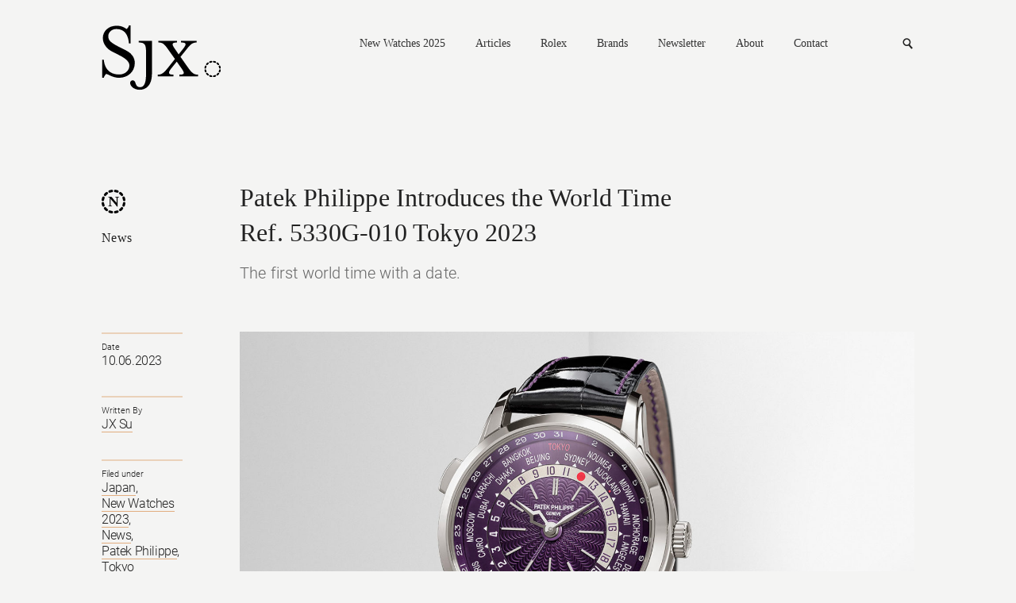

--- FILE ---
content_type: text/html; charset=UTF-8
request_url: https://watchesbysjx.com/2023/06/patek-philippe-world-time-5330g-tokyo-2023.html
body_size: 14864
content:
<!doctype html> <!--[if lt IE 7]><html class="no-js lt-ie9 lt-ie8 lt-ie7" lang=""> <![endif]--> <!--[if IE 7]><html class="no-js lt-ie9 lt-ie8" lang=""> <![endif]--> <!--[if IE 8]><html class="no-js lt-ie9" lang=""> <![endif]--> <!--[if gt IE 8]><!--><html class="no-js" lang=""> <!--<![endif]--><head><meta charset="utf-8"><meta http-equiv="X-UA-Compatible" content="IE=edge,chrome=1"><meta name="robots" content="max-image-preview:large"><meta name="viewport" content="width=device-width, initial-scale=1, maximum-scale=1, minimum-scale=1, user-scalable=no, minimal-ui"> <script src="https://www.google.com/recaptcha/api.js" async defer></script> <link media="all" href="https://watchesbysjx.com/wp-content/cache/autoptimize/css/autoptimize_6baf18ab10f564fd8db25b9c767fdd4e.css" rel="stylesheet"><link media="screen" href="https://watchesbysjx.com/wp-content/cache/autoptimize/css/autoptimize_225725711a14fc3bbb536a44abb6cdec.css" rel="stylesheet"><title>Patek Philippe Introduces the World Time Ref. 5330G-010 Tokyo 2023 | SJX Watches</title><meta name="description" content="The first world time with a date."><link rel="apple-touch-icon" href="/apple-touch-icon.png"><link rel="icon" type="image/png" href="/favicon.png" sizes="32x32"><link rel="icon" type="image/png" href="/favicon.png" sizes="16x16"><link rel="shortcut icon" type="image/png" href="/favicon.ico"> <script defer src="https://watchesbysjx.com/wp-content/themes/sjx/js/vendor/modernizr-2.8.3-respond-1.4.2.min.js"></script> <script defer src="[data-uri]"></script> <meta name='robots' content='max-image-preview:large' /> <script type="text/javascript" id="wpp-js" src="https://watchesbysjx.com/wp-content/plugins/wordpress-popular-posts/assets/js/wpp.min.js?ver=7.3.1" data-sampling="1" data-sampling-rate="50" data-api-url="https://watchesbysjx.com/wp-json/wordpress-popular-posts" data-post-id="198826" data-token="04b149dc11" data-lang="0" data-debug="0"></script> <script defer id="consent-mode-script-js-extra" src="[data-uri]"></script> <script defer type="text/javascript" src="https://watchesbysjx.com/wp-content/cache/autoptimize/js/autoptimize_single_445956bb99e4f95bb9dc5fe6b64a52a1.js" id="consent-mode-script-js"></script> <link rel="https://api.w.org/" href="https://watchesbysjx.com/wp-json/" /><link rel="alternate" title="JSON" type="application/json" href="https://watchesbysjx.com/wp-json/wp/v2/posts/198826" /><link rel="EditURI" type="application/rsd+xml" title="RSD" href="https://watchesbysjx.com/xmlrpc.php?rsd" /><link rel='shortlink' href='https://watchesbysjx.com/?p=198826' /><link rel="alternate" title="oEmbed (JSON)" type="application/json+oembed" href="https://watchesbysjx.com/wp-json/oembed/1.0/embed?url=https%3A%2F%2Fwatchesbysjx.com%2F2023%2F06%2Fpatek-philippe-world-time-5330g-tokyo-2023.html" /><link rel="alternate" title="oEmbed (XML)" type="text/xml+oembed" href="https://watchesbysjx.com/wp-json/oembed/1.0/embed?url=https%3A%2F%2Fwatchesbysjx.com%2F2023%2F06%2Fpatek-philippe-world-time-5330g-tokyo-2023.html&#038;format=xml" />  <script defer src="[data-uri]"></script>  <script type="application/ld+json" class="saswp-schema-markup-output">[{"@context":"https:\/\/schema.org\/","@type":"Article","@id":"https:\/\/watchesbysjx.com\/2023\/06\/patek-philippe-world-time-5330g-tokyo-2023.html#Article","url":"https:\/\/watchesbysjx.com\/2023\/06\/patek-philippe-world-time-5330g-tokyo-2023.html","inLanguage":"en-US","mainEntityOfPage":"https:\/\/watchesbysjx.com\/2023\/06\/patek-philippe-world-time-5330g-tokyo-2023.html","headline":"Patek Philippe Introduces the World Time Ref. 5330G-010 Tokyo 2023","description":"Having just opened the doors of the Watch Art Grand Grand Exhibition in Tokyo, Patek Philippe also revealed the special editions created for the event, including the World Time Limited Edition Tokyo 2023 ref. 5330G-10. Limited to 300 watches available only in Japan, the ref. 5330G-010 is the brand's first world time with a date","articleBody":"Having just opened the doors of the Watch Art Grand Grand Exhibition in Tokyo, Patek Philippe also revealed the special editions created for the event, including the World Time Limited Edition Tokyo 2023 ref. 5330G-10.    Limited to 300 watches available only in Japan, the ref. 5330G-010 is the brand's first world time with a date display. It features a guilloche dial in purple, the thematic hue of the exhibition, along with subtle references to Japan on the dial.      Initial thoughts  While the ref. 5330G-010 is not the flagship complication of the Watch Art Tokyo 2023 event - that title is claimed by the ref. 5308P Quadruple Complication - the new World Time is quintessential Patek Philippe.    For one, the world time complication, though not invented by Patek Philippe, is strongly associated with the brand. At the same time, the date display is both practical and incorporated in an elegant manner, while the mechanics behind the date are sophisticated and thin as is typical of the brand's approach to movements.        Also in its favour are the discreet and tasteful references to Japan on the dial. But while the plum dial is striking and rich, the colour might not be for everyone. But putting aside the colour, the ref. 5330G-010 is an appealing watch.    It is limited to just 300 pieces sold only in Japan, which makes availability at retail non-existent for most, but fortunately the ref. 5330 will almost certainly make it into the catalogue as a regular production model, as past exhibition editions have.  A useful addition  Slightly larger than the World Time ref. 5230 that's 38.5 mm, the new ref. 5330G has a case measuring 40 mm by 11.57 mm, making it the largest contemporary world time model without other complications.        The case is white gold and adopts the vintage-inspired design also found on the recent Calatrava 24-Hour ref. 5224R that is characterised by slim, stepped lugs and a rounded case middle.        Like preceding World Time models, the dial centre is decorated with guilloche, but in a striking plum colour that is also the theme for the event.    Two details mark it out as a Tokyo 2023 edition: the city name in red on the world time ring and the Rising Sun replacing \"12\" on the 24-hour ring.    The dial also reveals the additional complication of the ref. 5330G - a date hand in the centre. In a first for Patek Philippe, the date hand is made of glass and features a red-lacquered pointer.        Inside is the cal. 240 HU C, a variant of the cal. 240 HU found in the standard World Time model.    It incorporates a new date mechanism made up of 70 parts, which add about 0.7 mm to the thickness of the movement. The date hand is driven by its own going train that allows the date to move in sync with the time display - both backwards and forwards.     Like the other Tokyo 2023 special editions, the ref. 5330G-010 has the event emblem printed on the sapphire back        Key facts and price  Patek Philippe World Time Limited Edition Tokyo 2023  Ref. 5330G-10    Diameter: 40 mm  Height: 11.57 mm  Material: White gold  Crystal:\u00a0Sapphire  Water resistance:\u00a030 m    Movement: Cal. 240 HU C  Functions: Hours, minutes, world time, and date  Frequency: 21,600 beats per hour (3 Hz)  Winding: Automatic  Power reserve: 38-48\u00a0hours    Strap: Alligator with gold folding clasp    Limited edition: 300 pieces  Availability:\u00a0Only at Patek Philippe retailers and boutiques in Japan  Price:\u00a0CHF 70,000 (excluding taxes)        The Patek Philippe Watch Art Grand Grand Exhibition takes place from June 10-25, 2023 at the Sankaku Hiroba. It is open to the public daily from 10:00 am to 8:00 pm. Admission is free and no registration is required to attend.    Sankaku Hiroba  2 Chome-6-1 Nishishinjuku  Shinjuku City, Tokyo  Japan 160-0023    For more information, visit\u00a0Patek.com.        &nbsp;","keywords":"Japan, New Watches 2023, News, Patek Philippe, Tokyo, ","datePublished":"2023-06-10T18:38:33+08:00","dateModified":"2024-03-19T17:57:22+08:00","author":{"@type":"Person","name":"JX Su","url":"https:\/\/watchesbysjx.com\/author\/sjx","sameAs":[],"image":{"@type":"ImageObject","url":"https:\/\/secure.gravatar.com\/avatar\/82d4c7709d9af68a9babb49deaa770f20ca0784ea5c27bfdeb3c0f89b1ed2cfd?s=96&d=mm&r=g","height":96,"width":96}},"editor":{"@type":"Person","name":"JX Su","url":"https:\/\/watchesbysjx.com\/author\/sjx","sameAs":[],"image":{"@type":"ImageObject","url":"https:\/\/secure.gravatar.com\/avatar\/82d4c7709d9af68a9babb49deaa770f20ca0784ea5c27bfdeb3c0f89b1ed2cfd?s=96&d=mm&r=g","height":96,"width":96}},"publisher":{"@type":"Organization","name":"SJX Watches","url":"https:\/\/watchesbysjx.com","logo":{"@type":"ImageObject","url":"https:\/\/watchesbysjx.com\/wp-content\/uploads\/2023\/05\/v1.1slogo.png","width":"160","height":"50"}},"image":{"@type":"ImageObject","url":"https:\/\/watchesbysjx.com\/wp-content\/uploads\/2023\/06\/patek-philippe-World-Time-5330G-010-Tokyo-2023-1.jpg","width":1600,"height":1067}}]</script> <link rel="amphtml" href="https://watchesbysjx.com/2023/06/patek-philippe-world-time-5330g-tokyo-2023.html?amp=1"><link rel="icon" href="https://watchesbysjx.com/wp-content/uploads/2024/01/cropped-sjx-logo-square-32x32.jpg" sizes="32x32" /><link rel="icon" href="https://watchesbysjx.com/wp-content/uploads/2024/01/cropped-sjx-logo-square-192x192.jpg" sizes="192x192" /><link rel="apple-touch-icon" href="https://watchesbysjx.com/wp-content/uploads/2024/01/cropped-sjx-logo-square-180x180.jpg" /><meta name="msapplication-TileImage" content="https://watchesbysjx.com/wp-content/uploads/2024/01/cropped-sjx-logo-square-270x270.jpg" /><meta property="og:site_name" content="SJX Watches" /><meta property="og:title" content="Patek Philippe Introduces the World Time Ref. 5330G-010 Tokyo 2023 | SJX Watches" /><meta property="og:type" content="Website" /><meta property="og:image" content="https://watchesbysjx.com/wp-content/uploads/2023/06/patek-philippe-World-Time-5330G-010-Tokyo-2023-1.jpg" /><meta property="og:description" content="The first world time with a date." />  <script>(function(i,s,o,g,r,a,m){i['GoogleAnalyticsObject']=r;i[r]=i[r]||function(){(i[r].q=i[r].q||[]).push(arguments)},i[r].l=1*new Date();a=s.createElement(o),m=s.getElementsByTagName(o)[0];a.async=1;a.src=g;m.parentNode.insertBefore(a,m)})(window,document,'script','https://www.google-analytics.com/analytics.js','ga');ga('create','UA-22589334-1','auto');ga('send','pageview');</script>  <script defer src="[data-uri]"></script> <script defer src="[data-uri]"></script> </head><body class="detail"> <!--[if lt IE 8]><p class="browserupgrade">You are using an <strong>outdated</strong> browser. Please <a href="http://browsehappy.com/">upgrade your browser</a> to improve your experience.</p> <![endif]--> <noscript><iframe src="https://www.googletagmanager.com/ns.html?id=GTM-MSK5QCJ"
height="0" width="0" style="display:none;visibility:hidden"></iframe></noscript><header class="main-header clearfix"> <a href="https://watchesbysjx.com" class="logo"><img src="https://watchesbysjx.com/wp-content/themes/sjx/img/logo.svg" alt="SJX" width="152" height="85" /></a><nav><div class="main-nav"> <a href="https://watchesbysjx.com/search/label/new-watches-2025">New Watches 2025</a> <a href="#">Articles</a><div><div class="nav--cat-listing clearfix"><div> <a href="/search/label/news">News</a><br> <a href="/search/label/reviews">Reviews</a><br> <a href="/search/label/knowledge">Knowledge</a></div><div> <a href="/search/label/editorials">Opinions</a><br> <a href="/search/label/interviews">Conversations</a><br> <a href="/search/label/independent-watchmaking">Independent watchmaking</a></div></div></div> <a href="https://watchesbysjx.com/search/label/rolex">Rolex</a> <a href="#">Brands</a><div><div class="nav--brands-listing"> <a href="https://watchesbysjx.com/glossary/">View All</a><br /> <a href="https://watchesbysjx.com/search/label/a-lange-sohne/">A. Lange &amp; Söhne</a><br /><a href="https://watchesbysjx.com/search/label/akrivia/">Akrivia</a><br /><a href="https://watchesbysjx.com/search/label/audemars-piguet/">Audemars Piguet</a><br /><a href="https://watchesbysjx.com/search/label/cartier/">Cartier</a><br /><a href="https://watchesbysjx.com/search/label/f-p-journe/">F.P. Journe</a><br /><a href="https://watchesbysjx.com/search/label/grand-seiko/">Grand Seiko</a><br /><a href="https://watchesbysjx.com/search/label/patek-philippe/">Patek Philippe</a><br /><a href="https://watchesbysjx.com/search/label/vacheron-constantin/">Vacheron Constantin</a><br /></div></div> <a href="https://watchesbysjx.com/newsletter">Newsletter</a> <a href="https://watchesbysjx.com/about/">About</a> <a href="https://watchesbysjx.com/contact/">Contact</a></div><form class="subscribe-form" action="https://watchesbysjx.com/wp-admin/admin-ajax.php" method="POST"><div> <input type="text" placeholder="Email address" class="required email" name="data[0][value]" /> <span class="err">Please enter a valid email.</span> <span class="success">Subscription is successful.</span> <input type="hidden" name="action" value="wysija_ajax" /> <input type="hidden" name="controller" value="subscribers" /> <input type="hidden" name="ajaxurl" value="https://watchesbysjx.com/wp-admin/admin-ajax.php" /> <input type="hidden" name="loadingTrans" value="Loading..." /> <input type="hidden" name="task" value="save" /> <input type="hidden" name="formid" value="form-wysija-html565f2639a7dd0-1" /> <input type="hidden" name="data[0][name]" value="wysija[user][email]" /> <input type="hidden" name="data[1][name]" value="wysija[user][abs][email]" /> <input type="hidden" name="data[1][value]" value="" /> <input type="hidden" name="data[2][name]" value="form_id" /> <input type="hidden" name="data[2][value]" value="1" /> <input type="hidden" name="data[3][name]" value="action" /> <input type="hidden" name="data[3][value]" value="save" /> <input type="hidden" name="data[4][name]" value="controller" /> <input type="hidden" name="data[4][value]" value="subscribers" /> <input type="hidden" name="data[5][name]" value="wysija-page" /> <input type="hidden" name="data[5][value]" value="1" /> <input type="hidden" name="data[6][name]" value="wysija[user_list][list_ids]" /> <input type="hidden" name="data[6][value]" value="1" /> <input type="submit" /></div></form><form class="search" action="https://watchesbysjx.com" method="GET"><div> <input type="text" placeholder="Search" name="s" /> <input type="submit" /></div></form> <a href="#" class="search-link">Search</a> <a href="#" class="mobile-nav">Nav<i></i></a></nav></header><header class="main-header sub clearfix"> <a href="/" class="logo"><img src="https://watchesbysjx.com/wp-content/themes/sjx/img/logo-smaller.png" alt="SJX" width="35" height="36" /></a><nav><div class="main-nav"> <a href="https://watchesbysjx.com/search/label/new-watches-2025">New Watches 2025</a> <a href="#">Articles</a><div><div class="nav--cat-listing clearfix"><div> <a href="/search/label/news">News</a><br> <a href="/search/label/reviews">Reviews</a><br> <a href="/search/label/knowledge">Knowledge</a></div><div> <a href="/search/label/editorial">Opinions</a><br> <a href="/search/label/interview">Conversations</a><br> <a href="/search/label/independent-watchmaking">Independent watchmaking</a></div></div></div> <a href="https://watchesbysjx.com/search/label/rolex">Rolex</a> <a href="#">Brands</a><div><div class="nav--brands-listing"> <a href="https://watchesbysjx.com/glossary/">View All</a><br /> <a href="https://watchesbysjx.com/search/label/a-lange-sohne/">A. Lange &amp; Söhne</a><br /><a href="https://watchesbysjx.com/search/label/akrivia/">Akrivia</a><br /><a href="https://watchesbysjx.com/search/label/audemars-piguet/">Audemars Piguet</a><br /><a href="https://watchesbysjx.com/search/label/cartier/">Cartier</a><br /><a href="https://watchesbysjx.com/search/label/f-p-journe/">F.P. Journe</a><br /><a href="https://watchesbysjx.com/search/label/grand-seiko/">Grand Seiko</a><br /><a href="https://watchesbysjx.com/search/label/patek-philippe/">Patek Philippe</a><br /><a href="https://watchesbysjx.com/search/label/vacheron-constantin/">Vacheron Constantin</a><br /></div></div> <a href="https://watchesbysjx.com/newsletter">Newsletter</a> <a href="https://watchesbysjx.com/about/">About</a> <a href="https://watchesbysjx.com/contact/">Contact</a></div><form class="subscribe-form" action="https://watchesbysjx.com/wp-admin/admin-ajax.php" method="POST"><div> <input type="text" placeholder="Email address" class="required email" name="data[0][value]" /> <span class="err">Please enter a valid email.</span> <span class="success">Subscription is successful.</span> <input type="hidden" name="action" value="wysija_ajax" /> <input type="hidden" name="controller" value="subscribers" /> <input type="hidden" name="ajaxurl" value="https://watchesbysjx.com/wp-admin/admin-ajax.php" /> <input type="hidden" name="loadingTrans" value="Loading..." /> <input type="hidden" name="task" value="save" /> <input type="hidden" name="formid" value="form-wysija-html565f2639a7dd0-1" /> <input type="hidden" name="data[0][name]" value="wysija[user][email]" /> <input type="hidden" name="data[1][name]" value="wysija[user][abs][email]" /> <input type="hidden" name="data[1][value]" value="" /> <input type="hidden" name="data[2][name]" value="form_id" /> <input type="hidden" name="data[2][value]" value="1" /> <input type="hidden" name="data[3][name]" value="action" /> <input type="hidden" name="data[3][value]" value="save" /> <input type="hidden" name="data[4][name]" value="controller" /> <input type="hidden" name="data[4][value]" value="subscribers" /> <input type="hidden" name="data[5][name]" value="wysija-page" /> <input type="hidden" name="data[5][value]" value="1" /> <input type="hidden" name="data[6][name]" value="wysija[user_list][list_ids]" /> <input type="hidden" name="data[6][value]" value="1" /> <input type="submit" /></div></form><form class="search" action="https://watchesbysjx.com" method="GET"><div> <input type="text" placeholder="Search" name="s" /> <input type="submit" /></div></form> <a href="#" class="search-link">Search</a> <a href="#" class="mobile-nav">Nav<i></i></a></nav>  <script defer src="https://www.googletagmanager.com/gtag/js?id=G-G4H06TC6J1"></script> <script defer src="[data-uri]"></script> </header><div class="main-content clearfix"><header class="details-header clearfix"><div class="details-left brand-n"> <a href="https://watchesbysjx.com/search/label/news">News</a></div><div class="details-right"><h1> Patek Philippe Introduces the World Time Ref. 5330G-010 Tokyo 2023</h1> <span>The first world time with a date.</span></div></header><aside class="details-left clearfix"><div class="details-desc"><div> <span>Date</span><div> <a href="https://watchesbysjx.com/2023/06/10"></a> 10.06.2023</span></div></div><div> <span>Written By</span><div> <a href="https://watchesbysjx.com/author/sjx" title="Posts by JX Su" rel="author">JX Su</a></div></div><div> <span>Filed under</span><div> <a href="https://watchesbysjx.com/search/label/japan" rel="tag">Japan</a>, <br /><a href="https://watchesbysjx.com/search/label/new-watches-2023" rel="tag">New Watches 2023</a>, <br /><a href="https://watchesbysjx.com/search/label/news" rel="tag">News</a>, <br /><a href="https://watchesbysjx.com/search/label/patek-philippe" rel="tag">Patek Philippe</a>, <br /><a href="https://watchesbysjx.com/search/label/tokyo" rel="tag">Tokyo</a></div></div></div></aside><div class="details-right clearfix"> <img width="1600" height="1067" src="https://watchesbysjx.com/wp-content/uploads/2023/06/patek-philippe-World-Time-5330G-010-Tokyo-2023-1.jpg" class="attachment-single-post-thumbnail size-single-post-thumbnail wp-post-image" alt="" decoding="async" fetchpriority="high" srcset="https://watchesbysjx.com/wp-content/uploads/2023/06/patek-philippe-World-Time-5330G-010-Tokyo-2023-1.jpg 1600w, https://watchesbysjx.com/wp-content/uploads/2023/06/patek-philippe-World-Time-5330G-010-Tokyo-2023-1-300x200.jpg 300w, https://watchesbysjx.com/wp-content/uploads/2023/06/patek-philippe-World-Time-5330G-010-Tokyo-2023-1-768x512.jpg 768w, https://watchesbysjx.com/wp-content/uploads/2023/06/patek-philippe-World-Time-5330G-010-Tokyo-2023-1-1536x1024.jpg 1536w" sizes="(max-width: 1600px) 100vw, 1600px" /><div class="content-left"><div class="social-media a2a_kit"> Share <a href="#" class="a2a_button_facebook fb" data-social-share="Facebook">Facebook</a> <a href="#" class="a2a_button_linkedin ln">Linkedin</a> <a href="#" class="a2a_button_twitter tw" data-social-share="Twitter">Twitter</a> <a href="#" class="a2a_button_sina_weibo wb">Weibo</a> <a href="#" class="a2a_button_email ml">Mail</a> <a href="https://www.instagram.com/sjxwatches" class="ig" target="_blank">Instagram</a></div><p>Having just opened the doors of the Watch Art Grand Grand Exhibition in Tokyo, Patek Philippe also revealed the special editions created for the event, including the <strong>World Time Limited Edition Tokyo 2023 ref. 5330G-10</strong>.</p><p>Limited to 300 watches available only in Japan, the ref. 5330G-010 is the brand&#8217;s first world time with a date display. It features a <em>guilloche</em> dial in purple, the thematic hue of the exhibition, along with subtle references to Japan on the dial.</p><p><img decoding="async" class="alignnone size-full wp-image-198830" src="https://watchesbysjx.com/wp-content/uploads/2023/06/patek-philippe-World-Time-5330G-010-Tokyo-2023-3.jpg" alt="" width="1600" height="1067" srcset="https://watchesbysjx.com/wp-content/uploads/2023/06/patek-philippe-World-Time-5330G-010-Tokyo-2023-3.jpg 1600w, https://watchesbysjx.com/wp-content/uploads/2023/06/patek-philippe-World-Time-5330G-010-Tokyo-2023-3-300x200.jpg 300w, https://watchesbysjx.com/wp-content/uploads/2023/06/patek-philippe-World-Time-5330G-010-Tokyo-2023-3-768x512.jpg 768w, https://watchesbysjx.com/wp-content/uploads/2023/06/patek-philippe-World-Time-5330G-010-Tokyo-2023-3-1536x1024.jpg 1536w" sizes="(max-width: 1600px) 100vw, 1600px" /></p><h3>Initial thoughts</h3><p>While the ref. 5330G-010 is not the flagship complication of the Watch Art Tokyo 2023 event &#8211; that title is claimed by the <a href="https://watchesbysjx.com/2023/06/patek-philippe-5308p-010-tokyo-2023-quadruple-complication.html" target="_blank" rel="noopener">ref. 5308P Quadruple Complication</a> &#8211; the new World Time is quintessential Patek Philippe.</p><p>For one, the world time complication, though not invented by Patek Philippe, is strongly associated with the brand. At the same time, the date display is both practical and incorporated in an elegant manner, while the mechanics behind the date are sophisticated and thin as is typical of the brand&#8217;s approach to movements.</p><p><img decoding="async" class="alignnone size-full wp-image-198834" src="https://watchesbysjx.com/wp-content/uploads/2023/06/patek-philippe-World-Time-5330G-010-Tokyo-2023-7.jpg" alt="" width="1600" height="1067" srcset="https://watchesbysjx.com/wp-content/uploads/2023/06/patek-philippe-World-Time-5330G-010-Tokyo-2023-7.jpg 1600w, https://watchesbysjx.com/wp-content/uploads/2023/06/patek-philippe-World-Time-5330G-010-Tokyo-2023-7-300x200.jpg 300w, https://watchesbysjx.com/wp-content/uploads/2023/06/patek-philippe-World-Time-5330G-010-Tokyo-2023-7-768x512.jpg 768w, https://watchesbysjx.com/wp-content/uploads/2023/06/patek-philippe-World-Time-5330G-010-Tokyo-2023-7-1536x1024.jpg 1536w" sizes="(max-width: 1600px) 100vw, 1600px" /></p><p>Also in its favour are the discreet and tasteful references to Japan on the dial. But while the plum dial is striking and rich, the colour might not be for everyone. But putting aside the colour, the ref. 5330G-010 is an appealing watch.</p><p>It is limited to just 300 pieces sold only in Japan, which makes availability at retail non-existent for most, but fortunately the ref. 5330 will almost certainly make it into the catalogue as a regular production model, as past exhibition editions have.</p><h3>A useful addition</h3><p>Slightly larger than the World Time ref. 5230 that&#8217;s 38.5 mm, the new ref. 5330G has a case measuring 40 mm by 11.57 mm, making it the largest contemporary world time model without other complications.</p><p><img loading="lazy" decoding="async" class="alignnone size-full wp-image-198832" src="https://watchesbysjx.com/wp-content/uploads/2023/06/patek-philippe-World-Time-5330G-010-Tokyo-2023-5.jpg" alt="" width="1600" height="1067" srcset="https://watchesbysjx.com/wp-content/uploads/2023/06/patek-philippe-World-Time-5330G-010-Tokyo-2023-5.jpg 1600w, https://watchesbysjx.com/wp-content/uploads/2023/06/patek-philippe-World-Time-5330G-010-Tokyo-2023-5-300x200.jpg 300w, https://watchesbysjx.com/wp-content/uploads/2023/06/patek-philippe-World-Time-5330G-010-Tokyo-2023-5-768x512.jpg 768w, https://watchesbysjx.com/wp-content/uploads/2023/06/patek-philippe-World-Time-5330G-010-Tokyo-2023-5-1536x1024.jpg 1536w" sizes="auto, (max-width: 1600px) 100vw, 1600px" /></p><p>The case is white gold and adopts the vintage-inspired design also found on the recent <a href="https://watchesbysjx.com/2023/03/patek-philippe-calatrava-24-hour-travel-time-5224r.html" target="_blank" rel="noopener">Calatrava 24-Hour ref. 5224R</a> that is characterised by slim, stepped lugs and a rounded case middle.</p><p><img loading="lazy" decoding="async" class="alignnone size-full wp-image-198833" src="https://watchesbysjx.com/wp-content/uploads/2023/06/patek-philippe-World-Time-5330G-010-Tokyo-2023-6.jpg" alt="" width="1600" height="1067" srcset="https://watchesbysjx.com/wp-content/uploads/2023/06/patek-philippe-World-Time-5330G-010-Tokyo-2023-6.jpg 1600w, https://watchesbysjx.com/wp-content/uploads/2023/06/patek-philippe-World-Time-5330G-010-Tokyo-2023-6-300x200.jpg 300w, https://watchesbysjx.com/wp-content/uploads/2023/06/patek-philippe-World-Time-5330G-010-Tokyo-2023-6-768x512.jpg 768w, https://watchesbysjx.com/wp-content/uploads/2023/06/patek-philippe-World-Time-5330G-010-Tokyo-2023-6-1536x1024.jpg 1536w" sizes="auto, (max-width: 1600px) 100vw, 1600px" /></p><p>Like preceding World Time models, the dial centre is decorated with <em>guilloche</em>, but in a striking plum colour that is also the theme for the event.</p><p>Two details mark it out as a Tokyo 2023 edition: the city name in red on the world time ring and the Rising Sun replacing &#8220;12&#8221; on the 24-hour ring.</p><p>The dial also reveals the additional complication of the ref. 5330G &#8211; a date hand in the centre. In a first for Patek Philippe, the date hand is made of glass and features a red-lacquered pointer.</p><p><img loading="lazy" decoding="async" class="alignnone size-full wp-image-198829" src="https://watchesbysjx.com/wp-content/uploads/2023/06/patek-philippe-World-Time-5330G-010-Tokyo-2023-2.jpg" alt="" width="1600" height="1067" srcset="https://watchesbysjx.com/wp-content/uploads/2023/06/patek-philippe-World-Time-5330G-010-Tokyo-2023-2.jpg 1600w, https://watchesbysjx.com/wp-content/uploads/2023/06/patek-philippe-World-Time-5330G-010-Tokyo-2023-2-300x200.jpg 300w, https://watchesbysjx.com/wp-content/uploads/2023/06/patek-philippe-World-Time-5330G-010-Tokyo-2023-2-768x512.jpg 768w, https://watchesbysjx.com/wp-content/uploads/2023/06/patek-philippe-World-Time-5330G-010-Tokyo-2023-2-1536x1024.jpg 1536w" sizes="auto, (max-width: 1600px) 100vw, 1600px" /></p><p>Inside is the cal. 240 HU C, a variant of the cal. 240 HU found in the standard World Time model.</p><p>It incorporates a new date mechanism made up of 70 parts, which add about 0.7 mm to the thickness of the movement. The date hand is driven by its own going train that allows the date to move in sync with the time display &#8211; both backwards and forwards.</p><div id="attachment_198831" style="width: 1610px" class="wp-caption alignnone"><img loading="lazy" decoding="async" aria-describedby="caption-attachment-198831" class="wp-image-198831 size-full" src="https://watchesbysjx.com/wp-content/uploads/2023/06/patek-philippe-World-Time-5330G-010-Tokyo-2023-4.jpg" alt="" width="1600" height="1067" srcset="https://watchesbysjx.com/wp-content/uploads/2023/06/patek-philippe-World-Time-5330G-010-Tokyo-2023-4.jpg 1600w, https://watchesbysjx.com/wp-content/uploads/2023/06/patek-philippe-World-Time-5330G-010-Tokyo-2023-4-300x200.jpg 300w, https://watchesbysjx.com/wp-content/uploads/2023/06/patek-philippe-World-Time-5330G-010-Tokyo-2023-4-768x512.jpg 768w, https://watchesbysjx.com/wp-content/uploads/2023/06/patek-philippe-World-Time-5330G-010-Tokyo-2023-4-1536x1024.jpg 1536w" sizes="auto, (max-width: 1600px) 100vw, 1600px" /><p id="caption-attachment-198831" class="wp-caption-text">Like the other Tokyo 2023 special editions, the ref. 5330G-010 has the event emblem printed on the sapphire back</p></div><hr /><h3><strong>Key facts and price</strong></h3><p><strong>Patek Philippe World Time Limited Edition Tokyo 2023<br /> </strong>Ref. 5330G-10</p><p><strong>Diameter:</strong> 40 mm<br /> <strong>Height:</strong> 11.57 mm<br /> <strong>Material:</strong> White gold<br /> <strong>Crystal: </strong>Sapphire<br /> <strong>Water resistance:</strong> 30 m</p><p><strong>Movement:</strong> Cal. 240 HU C<br /> <strong>Functions:</strong> Hours, minutes, world time, and date<br /> <strong>Frequency:</strong> 21,600 beats per hour (3 Hz)<br /> <strong>Winding:</strong> Automatic<br /> <strong>Power reserve: </strong>38-48 hours</p><p><strong>Strap:</strong> Alligator with gold folding clasp</p><p><strong>Limited edition:</strong> 300 pieces<br /> <strong>Availability: </strong>Only at Patek Philippe retailers and boutiques in Japan<br /> <strong>Price: </strong>CHF 70,000 (excluding taxes)</p><hr /><p><span style="font-weight: 400;">The <em>Patek Philippe Watch Art Grand Grand Exhibition </em></span>takes place from June 10-25, 2023 at the <span style="font-weight: 400;">Sankaku Hiroba</span>. It is open to the public daily from 10:00 am to 8:00 pm. Admission is free and no registration is required to attend.</p><p><span style="font-weight: 400;">Sankaku Hiroba</span><br /> 2 Chome-6-1 Nishishinjuku<br /> Shinjuku City, Tokyo<br /> Japan 160-0023</p><p>For more information, visit <a href="https://www.patek.com/en/company/news/watch-art-grand-exhibition/tokyo-2023" target="_blank" rel="noopener">Patek.com</a>.</p><hr /><p>&nbsp;</p> <a href="#" class="back-to-top">Back to top.</a></div><div class="content-right"><div class="desktop"></div><div class="mobile"></div></div></div><hr class="divider-blank" /><div class="suggestion"><h2>You may also enjoy these.</h2><div class="suggestion-wrap clearfix"><div class='rp4wp-related-posts'><ul><li><div class='rp4wp-related-post-image'> <a href='https://watchesbysjx.com/2011/05/comparison-patek-philippe-world-time-ref-5131-cloisonne-dial.html'><img width="150" height="150" src="https://watchesbysjx.com/wp-content/uploads/2016/03/Patek-Philippe-Ref.-5131-World-Time-Cloisonne-2811291-150x150.jpg" class="attachment-thumbnail size-thumbnail wp-post-image" alt="" decoding="async" loading="lazy" /></a></div><div class='rp4wp-related-post-content'> <a href='https://watchesbysjx.com/2011/05/comparison-patek-philippe-world-time-ref-5131-cloisonne-dial.html'>Comparison: Patek Philippe World Time ref. 5131 cloisonne dial</a></div></li><li><div class='rp4wp-related-post-image'> <a href='https://watchesbysjx.com/2019/03/patek-philippe-5231j-world-time-rare-handcrafts.html'><img width="150" height="150" src="https://watchesbysjx.com/wp-content/uploads/2019/03/Patek-Philippe-Ref.-5231J-World-Time-1-150x150.jpg" class="attachment-thumbnail size-thumbnail wp-post-image" alt="" decoding="async" loading="lazy" /></a></div><div class='rp4wp-related-post-content'> <a href='https://watchesbysjx.com/2019/03/patek-philippe-5231j-world-time-rare-handcrafts.html'>Patek Philippe Introduces the Ref. 5231J World Time Rare Handcrafts</a></div></li><li><div class='rp4wp-related-post-image'> <a href='https://watchesbysjx.com/2016/03/patek-philippe-nautilus-travel-time-ref-59901a.html'><img width="150" height="150" src="https://watchesbysjx.com/wp-content/uploads/2016/03/Patek-Philippe-Nautilus-Travel-Time-5990-1A-Review-2-150x150.jpg" class="attachment-thumbnail size-thumbnail wp-post-image" alt="" decoding="async" loading="lazy" /></a></div><div class='rp4wp-related-post-content'> <a href='https://watchesbysjx.com/2016/03/patek-philippe-nautilus-travel-time-ref-59901a.html'>Patek Philippe Nautilus Travel Time Ref. 5990/1A</a></div></li><li><div class='rp4wp-related-post-image'> <a href='https://watchesbysjx.com/2021/10/patek-philippe-world-time-chronograph-5930p-green-dial.html'><img width="150" height="150" src="https://watchesbysjx.com/wp-content/uploads/2021/10/patek-philippe-5930P-world-time-chronograph-green-5-150x150.jpg" class="attachment-thumbnail size-thumbnail wp-post-image" alt="" decoding="async" loading="lazy" srcset="https://watchesbysjx.com/wp-content/uploads/2021/10/patek-philippe-5930P-world-time-chronograph-green-5-150x150.jpg 150w, https://watchesbysjx.com/wp-content/uploads/2021/10/patek-philippe-5930P-world-time-chronograph-green-5-32x32.jpg 32w" sizes="auto, (max-width: 150px) 100vw, 150px" /></a></div><div class='rp4wp-related-post-content'> <a href='https://watchesbysjx.com/2021/10/patek-philippe-world-time-chronograph-5930p-green-dial.html'>Patek Philippe Introduces the World Time Chronograph Ref. 5930P</a></div></li><li><div class='rp4wp-related-post-image'> <a href='https://watchesbysjx.com/2016/03/up-close-with-the-patek-philippe-world-time-chronograph-ref-5930g.html'><img width="150" height="150" src="https://watchesbysjx.com/wp-content/uploads/2016/03/Patek-Philippe-World-Time-Chronograph-Ref.-5930G-1-150x150.jpg" class="attachment-thumbnail size-thumbnail wp-post-image" alt="" decoding="async" loading="lazy" /></a></div><div class='rp4wp-related-post-content'> <a href='https://watchesbysjx.com/2016/03/up-close-with-the-patek-philippe-world-time-chronograph-ref-5930g.html'>Up Close with the Patek Philippe World Time Chronograph Ref. 5930G</a></div></li><li><div class='rp4wp-related-post-image'> <a href='https://watchesbysjx.com/2019/03/patek-philippe-5172g-chronograph.html'><img width="150" height="150" src="https://watchesbysjx.com/wp-content/uploads/2019/03/Patek-Philippe-Ref.-5172G-chronograph-1-150x150.jpg" class="attachment-thumbnail size-thumbnail wp-post-image" alt="" decoding="async" loading="lazy" /></a></div><div class='rp4wp-related-post-content'> <a href='https://watchesbysjx.com/2019/03/patek-philippe-5172g-chronograph.html'>Patek Philippe Introduces the Ref. 5172G Chronograph</a></div></li></ul></div></div></div></div><div class="pswp" tabindex="-1" role="dialog" aria-hidden="true"><div class="pswp__bg"></div><div class="pswp__scroll-wrap"><div class="pswp__container"><div class="pswp__item"></div><div class="pswp__item"></div><div class="pswp__item"></div></div><div class="pswp__ui pswp__ui--hidden"><div class="pswp__caption"><div class="pswp__caption__center"></div> <button class="pswp__button pswp__button--close" title="Close (Esc)"></button></div><div class="pswp__top-bar"><div class="pswp__counter"></div> <a href="#" class="share-link">Share</a><div class="social-media a2a_kit"><a href="#" class="a2a_button_facebook fb" data-social-share="Facebook">Facebook</a><a href="#" class="a2a_button_twitter tw" data-social-share="Twitter">Twitter</a><a href="#" class="a2a_button_sina_weibo wb">Weibo</a><a href="#" class="a2a_button_email ml">Mail</a></div><ul class="slick-dots mfp-pagination pswp__dots"></ul><div class="pswp__preloader"><div class="pswp__preloader__icn"><div class="pswp__preloader__cut"><div class="pswp__preloader__donut"></div></div></div></div></div> <button class="pswp__button pswp__button--arrow--left" title="Previous (arrow left)"> </button> <button class="pswp__button pswp__button--arrow--right" title="Next (arrow right)"> </button></div></div></div><div class="pswp-bg"></div><footer class="main-footer"><div class="desktop"></div><div class="mobile"></div><div> <span class="copyright">SJX Watches &copy; 2011-2025. All rights reserved.</span> <a href="/privacy-policy/">Privacy Policy</a> <a href="/contact/">Advertise/Contact</a><div class="footer-right"><div class="social-media"> <a href="https://www.facebook.com/sjxwatches/" class="fb" target="_blank">Facebook</a> <a href="https://www.instagram.com/sjxwatches/" class="ig" target="_blank">Instagram</a> <a href="https://twitter.com/sjxwatches" class="tw" target="_blank">Twitter</a> <a href="https://www.pinterest.com/WatchesbySJX/" data-pin-do="buttonBookmark" data-pin-custom="true" class="pin" target="_blank">Pinterest</a> <a href="/feed" class="rss" target="_blank">RSS</a></div></div></div></footer><div class="mfp-hide form-popup" id="subscribe-popup"><div> <img src="https://watchesbysjx.com/wp-content/themes/sjx/img/subscribe-logo.gif" /><h1>Welcome to the new Watches By SJX.</h1><p>Subscribe to get the latest articles and reviews delivered to your inbox.</p><form class="subscribe-form--footer" action="https://watchesbysjx.com/wp-admin/admin-ajax.php" method="POST"><div> <input type="text" placeholder="Email address" class="required email" name="data[0][value]" /> <span class="err">Please enter a valid email.</span> <span class="success">Subscription is successful.</span> <span class="useless">[Enter]</span> <input type="hidden" name="action" value="wysija_ajax" /> <input type="hidden" name="controller" value="subscribers" /> <input type="hidden" name="ajaxurl" value="http://sjx.localhost/wp-admin/admin-ajax.php" /> <input type="hidden" name="loadingTrans" value="Loading..." /> <input type="hidden" name="task" value="save" /> <input type="hidden" name="formid" value="form-wysija-html565f2639a7dd0-1" /> <input type="hidden" name="data[0][name]" value="wysija[user][email]" /> <input type="hidden" name="data[1][name]" value="wysija[user][abs][email]" /> <input type="hidden" name="data[1][value]" value="" /> <input type="hidden" name="data[2][name]" value="form_id" /> <input type="hidden" name="data[2][value]" value="1" /> <input type="hidden" name="data[3][name]" value="action" /> <input type="hidden" name="data[3][value]" value="save" /> <input type="hidden" name="data[4][name]" value="controller" /> <input type="hidden" name="data[4][value]" value="subscribers" /> <input type="hidden" name="data[5][name]" value="wysija-page" /> <input type="hidden" name="data[5][value]" value="1" /> <input type="hidden" name="data[6][name]" value="wysija[user_list][list_ids]" /> <input type="hidden" name="data[6][value]" value="1" /> <input type="submit" /></div></form></div> <a href="#" class="mfp-close"><img src="https://watchesbysjx.com/wp-content/themes/sjx/img/close-btn02-x2.gif" /></a></div> <script src="//ajax.googleapis.com/ajax/libs/jquery/1.11.2/jquery.min.js"></script> <script>window.jQuery||document.write('<script defer src="https://watchesbysjx.com/wp-content/themes/sjx/js/vendor/jquery-1.11.2.min.js"><\/script>')</script> <script defer src="//ajax.aspnetcdn.com/ajax/jquery.validate/1.15.0/jquery.validate.min.js"></script> <script defer src="//cdnjs.cloudflare.com/ajax/libs/jquery.imagesloaded/3.2.0/imagesloaded.pkgd.min.js"></script> <script defer src="//cdnjs.cloudflare.com/ajax/libs/masonry/3.3.2/masonry.pkgd.min.js"></script> <script defer src="//cdn.jsdelivr.net/jquery.slick/1.5.7/slick.min.js"></script> <script defer src="https://static.addtoany.com/menu/page.js"></script> <script defer src="https://watchesbysjx.com/wp-content/cache/autoptimize/js/autoptimize_single_a381030774940a99737cc1f991f3238d.js"></script> <script defer src="https://watchesbysjx.com/wp-content/themes/sjx/js/vendor/photoswipe-ui-default.min.js"></script> <script defer src="https://watchesbysjx.com/wp-content/cache/autoptimize/js/autoptimize_single_feac42f57076ff6edb5d5ce85f271b42.js"></script> <script defer src="https://watchesbysjx.com/wp-content/cache/autoptimize/js/autoptimize_single_4267ca2ad4775939b5685313e1eedd8c.js"></script> <script defer src="https://watchesbysjx.com/wp-content/themes/sjx/js/vendor/jquery.dotdotdot.min.js"></script>    <script defer src="https://watchesbysjx.com/wp-content/cache/autoptimize/js/autoptimize_single_4d0febc3ce28b457846b0101ee70bf3b.js"></script> <script defer src="https://watchesbysjx.com/wp-content/cache/autoptimize/js/autoptimize_single_2955b9b5790712eac52173f6d2ad573d.js"></script> <script defer src="[data-uri]"></script> 
 <script defer src="[data-uri]"></script> <script type="speculationrules">{"prefetch":[{"source":"document","where":{"and":[{"href_matches":"\/*"},{"not":{"href_matches":["\/wp-*.php","\/wp-admin\/*","\/wp-content\/uploads\/*","\/wp-content\/*","\/wp-content\/plugins\/*","\/wp-content\/themes\/sjx\/*","\/*\\?(.+)"]}},{"not":{"selector_matches":"a[rel~=\"nofollow\"]"}},{"not":{"selector_matches":".no-prefetch, .no-prefetch a"}}]},"eagerness":"conservative"}]}</script> <script defer id="adrotate-groups-js-extra" src="[data-uri]"></script> <script defer type="text/javascript" src="https://watchesbysjx.com/wp-content/cache/autoptimize/js/autoptimize_single_6d05e5c294c57bfdc9bf724bf53998d3.js" id="adrotate-groups-js"></script> <script defer id="adrotate-clicker-js-extra" src="[data-uri]"></script> <script defer type="text/javascript" src="https://watchesbysjx.com/wp-content/cache/autoptimize/js/autoptimize_single_c610b3ebab3ce54f5450cef2cdabc14a.js" id="adrotate-clicker-js"></script> <script type="text/javascript" src="https://watchesbysjx.com/wp-includes/js/dist/hooks.min.js" id="wp-hooks-js"></script> <script type="text/javascript" src="https://watchesbysjx.com/wp-includes/js/dist/i18n.min.js" id="wp-i18n-js"></script> <script defer id="wp-i18n-js-after" src="[data-uri]"></script> <script defer type="text/javascript" src="https://watchesbysjx.com/wp-content/cache/autoptimize/js/autoptimize_single_96e7dc3f0e8559e4a3f3ca40b17ab9c3.js" id="swv-js"></script> <script defer id="contact-form-7-js-before" src="[data-uri]"></script> <script defer type="text/javascript" src="https://watchesbysjx.com/wp-content/cache/autoptimize/js/autoptimize_single_2912c657d0592cc532dff73d0d2ce7bb.js" id="contact-form-7-js"></script> <script defer id="cookie-consent-client-script-js-extra" src="[data-uri]"></script> <script defer type="text/javascript" src="https://watchesbysjx.com/wp-content/cache/autoptimize/js/autoptimize_single_f6d52ee18e053c928b0f29d05ea8c23b.js" id="cookie-consent-client-script-js"></script> <script defer id="tptn_tracker-js-extra" src="[data-uri]"></script> <script defer type="text/javascript" src="https://watchesbysjx.com/wp-content/plugins/top-10/includes/js/top-10-tracker.min.js" id="tptn_tracker-js"></script> <script defer type="text/javascript" src="https://www.google.com/recaptcha/api.js?render=6LdLgiIrAAAAAGcLqXpZ67zB6KhIiO2PllOpw__Z&amp;ver=3.0" id="google-recaptcha-js"></script> <script type="text/javascript" src="https://watchesbysjx.com/wp-includes/js/dist/vendor/wp-polyfill.min.js" id="wp-polyfill-js"></script> <script defer id="wpcf7-recaptcha-js-before" src="[data-uri]"></script> <script defer type="text/javascript" src="https://watchesbysjx.com/wp-content/cache/autoptimize/js/autoptimize_single_ec0187677793456f98473f49d9e9b95f.js" id="wpcf7-recaptcha-js"></script>  <script defer src="[data-uri]"></script> </body></html>

--- FILE ---
content_type: application/javascript
request_url: https://watchesbysjx.com/wp-content/cache/autoptimize/js/autoptimize_single_2955b9b5790712eac52173f6d2ad573d.js
body_size: 5406
content:
(function(){var socialSt,detailsOffset,autoPopup,$body=$('body'),hello;if($('.nav-previous a').length==0){$('.load-more').hide();};$('.load-more').on('click',function(e){e.preventDefault();var $this=$(this);$.ajax({url:$('.nav-previous a').attr('href'),success:function(data){var $data=$(data);if($('.gallery').length>0){$('.content-insert').before($data.find('.details-gallery > div'));setTimeout(function(){masonryDiv.masonry('reloadItems')
masonryDiv.masonry('layout')},100)}else{$('.content-insert').before($data.filter('.main-content').find('div[class*=brand-], div[class*=brand-] + hr').not('.featured-article'));$('.content-tile h2 + span').not('.is-truncated').dotdotdot({watch:"window",height:90});}
if($data.find('.nav-previous a').length>0){$('.nav-previous a').attr('href',$data.find('.nav-previous a').attr('href'));}else{$this.hide();}}})})
$('.content-tile h2 + span').dotdotdot({watch:"window",height:90});$(window).on('scroll',function(){if($(window).width()>=600){if($(this).scrollTop()>=55){$body.addClass('fixed-nav');var maxH=0;$.each($('.main-nav > div'),function(){$(this).css('height','');$(this).css('left',-$('.main-nav').offset().left+$('.logo').offset().left);$(this).css('padding-left',$(this).prev('a').offset().left-$('.logo').offset().left);if(maxH<$(this).height()){maxH=$(this).height();}});$('.main-nav > div').css('height',maxH);}else{$body.removeClass('fixed-nav')}}else{$body.removeClass('fixed-nav')}});$('.subscribe-form--footer').on('click','.useless',function(e){e.preventDefault();$(this).closest('form').trigger('submit');})
$('html').on('click',function(e){if(!$(e.target).is('input, a')){$('.subscribe-form').removeClass('show-subscribe');$('form.search').removeClass('show-search');$('.main-header').removeClass('nav-fill');}})
$('.details-filter select').on('change',function(){var url=location.pathname+'?';var $siblings=$(this).parent().siblings().find('select');var $parent=$(this).closest('.details-filter');if(this.value!=''){url+=this.name+'='+this.value;}
if($siblings.length>0){$siblings.each(function(){var $this=$(this);if($this.val()!=''){if(url!=location.pathname+'?'){url+='&'}
url+=$this.attr('name')+'='+$this.val();}})}
if(url==location.pathname+'?')url=location.pathname;window.location=url;})
if($('.details-right .social-media').length>0){socialSt=$('.details-right .social-media').offset().top-45;detailsOffset=$('.details-right .content-left').offset().top+$('.details-right .content-left').height();detailsOffset-=$('.details-right .social-media').height();detailsOffset-=60;}
if($('.carousel').length>0){$('.carousel').slick({arrows:false,dots:true,focusOnSelect:false,accessibility:false,autoplay:true,autoplaySpeed:3500});}
$('.mobile-nav').on('click',function(e){e.preventDefault();$(this).closest('.main-header').toggleClass('show-nav');$('.main-nav').removeClass('is-opened');$('.main-nav a').removeClass('is-hover');$(this).siblings('form').removeClass('show-search');$('.subscribe-form').removeClass('show-subscribe');})
$('.search-link').on('click',function(e){e.preventDefault();$(this).siblings('.subscribe-form').removeClass('show-subscribe');$(this).siblings('form.search').toggleClass('show-search');$(this).closest('.main-header').removeClass('show-nav');$('.main-nav').removeClass('is-opened');$('.main-nav a').removeClass('is-hover');if($('.show-subscribe, .show-search').length>0){$(this).closest('.main-header').addClass('nav-fill')}else{$(this).closest('.main-header').removeClass('nav-fill')}
if($('.show-search').length>0){$(this).siblings('form.search').find('input[name=s]').trigger('focus');}})
$('.subscribe-link').on('click',function(e){e.preventDefault();$(this).parent().siblings('form.search').removeClass('show-search')
$(this).parent().siblings('.subscribe-form').toggleClass('show-subscribe');$('.main-nav').removeClass('is-opened');$('.main-nav a').removeClass('is-hover');$(this).closest('.main-header').removeClass('show-nav');if($('.show-subscribe, .show-search').length>0){$(this).closest('.main-header').addClass('nav-fill')}else{$(this).closest('.main-header').removeClass('nav-fill')}
if($('.show-subscribe').length>0){$(this).parent().siblings('.subscribe-form').find('.email').trigger('focus');}})
if($(window).width()<=600){if($('.suggestion-wrap').length>0){$('.suggestion-wrap').slick({dots:false,focusOnSelect:false,accessibility:false});$('.suggestion-wrap img')[0].onload=function(){$('.suggestion-wrap .slick-arrow').css('top',function(){return $(this).parent().find('img').eq(1).height()/2;})}}}
$('.search input[type=text]').on('focus',function(){});$('.search input[type=text]').on('blur',function(){});if($('.details-gallery').length>0){$('.details-gallery').imagesLoaded(function(){masonryDiv=$('.details-gallery').masonry({itemSelector:'.details-gallery > div',percentPosition:true});})}
$('.main-nav').children('a').on('click',function(e){var $this=$(this);if($(window).width()<=600){if($this.next('div').length>0){e.preventDefault();$this.addClass('is-hover').siblings('a').removeClass('is-hover');$this.parent().addClass('is-opened');}}})
if($('.contact-form').length>0){$('.contact-form').validate({errorPlacement:function(){}})}
if($('.subscribe-form').length>0){$('.subscribe-form').validate({errorPlacement:function(){},submitHandler:function(form){var $form=$(form)
$.ajax({url:$form.attr('action'),method:$form.attr('method'),data:$form.serialize(),dataType:'jsonp',success:function(data){if(data.msgs.updated.length>0){$form.find('.success').text(data.msgs.updated[0])
$form.find('.success').css('opacity',1);setTimeout(function(){$form.find('.success').css('opacity',0);},3000)}},error:function(e){console.log(e)}})}})}
if($('.subscribe-form--footer').length>0){$('.subscribe-form--footer').validate({errorPlacement:function(){},submitHandler:function(form){var $form=$(form)
$.ajax({url:$form.attr('action'),method:$form.attr('method'),data:$form.serialize(),dataType:'jsonp',success:function(data){if(data.msgs.updated.length>0){$form.find('.success').text(data.msgs.updated[0])
$form.find('.success').css('opacity',1);setTimeout(function(){$form.find('.success').css('opacity',0);setTimeout(function(){$('.mfp-wrap, .mfp-bg').addClass('mfp-closing')
setTimeout(function(){$.magnificPopup.close();$('.mfp-wrap, .mfp-bg').removeClass('mfp-closing');},1000)},800)},3000)}},error:function(e){}})}})}
if($('select.custom').length>0){$('select.custom').select2({minimumResultsForSearch:Infinity});}
if($('.home').length>0){if(parseInt(Cookies.get('subscribe'))!=3){}}
if($('.gallery-link').length>0){var hash=window.location.hash;if(hash){if($('.hash-form').length>0){$('.hash-form').find('[name=hash]').val(hash);$('.hash-form').submit();}
hash=hash.split('&');}
$('.gallery-bulk').find('script').remove();var initPhotoSwipeFromDOM=function(gallerySelector){var parseThumbnailElements=function(el){var thumbElements=el.childNodes,numNodes=thumbElements.length,items=[],el,childElements,thumbnailEl,size,item;for(var i=0;i<numNodes;i++){el=thumbElements[i];if(el.nodeType!==1){continue;}
childElements=el.children;size=el.getAttribute('data-size').split('x');item={src:el.getAttribute('href'),w:parseInt(size[0],10),h:parseInt(size[1],10),author:el.getAttribute('data-author')};item.el=el;if(childElements.length>0){item.msrc=childElements[0].getAttribute('src');if(childElements.length>1){item.title=childElements[1].innerHTML;}}
var mediumSrc=el.getAttribute('data-med');if(mediumSrc){size=el.getAttribute('data-med-size').split('x');item.m={src:mediumSrc,w:parseInt(size[0],10),h:parseInt(size[1],10)};}
item.o={src:item.src,w:item.w,h:item.h};items.push(item);}
return items;};var closest=function closest(el,fn){return el&&(fn(el)?el:closest(el.parentNode,fn));};var onThumbnailsClick=function(e){e=e||window.event;e.preventDefault?e.preventDefault():e.returnValue=false;var eTarget=e.target||e.srcElement;var clickedListItem=closest(eTarget,function(el){return el.tagName==='A';});if(!clickedListItem){return;}
var clickedGallery=clickedListItem.parentNode;var childNodes=clickedListItem.parentNode.childNodes,numChildNodes=childNodes.length,nodeIndex=0,index;for(var i=0;i<numChildNodes;i++){if(childNodes[i].nodeType!==1){continue;}
if(childNodes[i]===clickedListItem){index=nodeIndex;break;}
nodeIndex++;}
if(index>=0){openPhotoSwipe(index,clickedGallery);}
return false;};var photoswipeParseHash=function(){var hash=window.location.hash.substring(1),params={};if(hash.length<5){return params;}
var vars=hash.split('&');for(var i=0;i<vars.length;i++){if(!vars[i]){continue;}
var pair=vars[i].split('=');if(pair.length<2){continue;}
params[pair[0]]=pair[1];}
if(params.gid){params.gid=parseInt(params.gid,10);}
return params;};var openPhotoSwipe=function(index,galleryElement,disableAnimation,fromURL){var pswpElement=document.querySelectorAll('.pswp')[0],gallery,options,items;items=parseThumbnailElements(galleryElement);options={galleryUID:galleryElement.getAttribute('data-pswp-uid'),getThumbBoundsFn:function(index){var thumbnail=items[index].el.children[0],pageYScroll=window.pageYOffset||document.documentElement.scrollTop,rect=thumbnail.getBoundingClientRect();return{x:rect.left,y:rect.top+pageYScroll,w:rect.width};},addCaptionHTMLFn:function(item,captionEl,isFake){if(!item.title){captionEl.children[0].innerText='';return false;}
captionEl.children[0].innerHTML='<h1>'+$(galleryElement).data('title')+'</h1>';if(item.title!='&nbsp;'){captionEl.children[0].innerHTML+='<a href="#" class="link-show">Details</a><div><p class="subtitle"><span>'+item.title+'</span><br><a href="#" class="link-hide">Hide</a></p></div>';}
$(captionEl).find('.link-show, .link-hide').off('click.show').on('click.show',function(e){e.preventDefault();e.stopPropagation();e.stopImmediatePropagation();$(this).closest('.mfp-title, .pswp__caption').toggleClass('is-show')}).on('touchstart',function(e){e.stopPropagation();e.stopImmediatePropagation();})
$('.pswp__dots').find('li:eq( '+gallery.getCurrentIndex()+' )').addClass('slick-active').siblings().removeClass('slick-active');return true;},indexIndicatorSep:' of ',hideAnimationDuration:0,showAnimationDuration:0,closeOnScroll:false,clickToCloseNonZoomable:false};if(fromURL){if(options.galleryPIDs){for(var j=0;j<items.length;j++){if(items[j].pid==index){options.index=j;break;}}}else{options.index=parseInt(index,10)-1;}}else{options.index=parseInt(index,10);}
if(isNaN(options.index)){return;}
var radios=document.getElementsByName('gallery-style');for(var i=0,length=radios.length;i<length;i++){if(radios[i].checked){if(radios[i].id=='radio-all-controls'){}else if(radios[i].id=='radio-minimal-black'){options.mainClass='pswp--minimal--dark';options.barsSize={top:0,bottom:0};options.captionEl=false;options.fullscreenEl=false;options.shareEl=false;options.bgOpacity=0.85;options.tapToClose=true;options.tapToToggleControls=false;}
break;}}
if(disableAnimation){options.showAnimationDuration=0;}
gallery=new PhotoSwipe(pswpElement,PhotoSwipeUI_Default,items,options);var realViewportWidth,useLargeImages=true,firstResize=true,imageSrcWillChange;gallery.listen('beforeResize',function(){var dpiRatio=window.devicePixelRatio?window.devicePixelRatio:1;dpiRatio=Math.min(dpiRatio,2.5);realViewportWidth=gallery.viewportSize.x*dpiRatio;if(realViewportWidth>=1200||(!gallery.likelyTouchDevice&&realViewportWidth>800)||screen.width>1200){if(!useLargeImages){useLargeImages=true;imageSrcWillChange=true;}}else{if(useLargeImages){useLargeImages=true;imageSrcWillChange=true;}}
if(imageSrcWillChange&&!firstResize){gallery.invalidateCurrItems();}
if(firstResize){firstResize=false;}
imageSrcWillChange=false;});gallery.listen('gettingData',function(index,item){if(useLargeImages){item.src=item.o.src;item.w=item.o.w;item.h=item.o.h;}else{item.src=item.m.src;item.w=item.m.w;item.h=item.m.h;}});gallery.listen('afterChange',function(){setTimeout(function(){var hash=window.location.hash.replace('#','');if(hash[0]!='!'){}
window.document.title=$(galleryElement).data('title')+' | SJX';try{if(addthis){setTimeout(function(){addthis.ost=0;addthis.update('share','url',window.location.href);addthis.update('share','title',window.document.title);},100)}}
catch(err){}},1000)});gallery.listen('destroy',function(){setTimeout(function(){history.replaceState("",document.title,window.location.pathname);},100)})
gallery.init();var dots=''
for(var i=0;i<gallery.options.getNumItemsFn();i++){dots+='<li><button type="button" data-role="none" role="button" aria-required="false" tabindex="0">'+i+'</button></li>'}
$('.pswp__dots').html(dots)
$('.pswp__dots').find('li:eq( '+gallery.getCurrentIndex()+' )').addClass('slick-active').siblings().removeClass('slick-active')
$('.pswp__dots li').on('click',function(){gallery.goTo($(this).index());})};var galleryElements=document.querySelectorAll(gallerySelector);for(var i=0,l=galleryElements.length;i<l;i++){galleryElements[i].onclick=onThumbnailsClick;}
var hashData=photoswipeParseHash();if(hashData.pid&&hashData.gid){openPhotoSwipe(hashData.pid,$('.gallery-bulk[data-pswp-uid='+hashData.gid+']')[0],true,true);}
$('.share-link').on('click',function(e){e.preventDefault();e.stopPropagation();e.stopImmediatePropagation();$(this).toggleClass('show-share');if($(this).hasClass('show-share')){$.each($(this).siblings('.social-media').find('a'),function(k,v){var $this=$(this);setTimeout(function(){$this.toggleClass('is-show');},k*100)})}else{$(this).siblings('.social-media').find('a').removeClass('is-show');}});$('.share-link').on('touchstart',function(e){e.stopPropagation();e.stopImmediatePropagation();})
$('.pswp-bg').on('click',function(){$('.pswp__button--close').trigger('click');})
$('.gallery-link').on('click',function(e){e.preventDefault();openPhotoSwipe(0,$(this).siblings('.gallery-bulk')[0],true,true);});};initPhotoSwipeFromDOM('.gallery-bulk');}
if($('.carousel img').length>0){$('.carousel img')[0].onload=function(){$('.carousel .slick-dots').css('top',$('.carousel img').eq(0).height());};}
if($('.details-right .content-left a[name=more]').length>0){$('.details-right .content-left a[name=more]').eq(0).after(' ');};if($('.details-right .content-left img').length>0){if($('.details-right .content-left img').eq(0).attr('src').indexOf('blogspot')>-1){$('.details-right .content-left img').eq(0).parent('p, div').remove()}
var allImgs='';$.each($('.details-right .content-left img'),function(k,v){$(this).wrap('<a href="#gallery-popup" class="gallery-link" data-img="'+k+'" />')
allImgs+='<a href="'+this.src+'" class="gallery-img-'+k+'" data-size="'+this.naturalWidth+'x'+this.naturalHeight+'" data-author="Folkert Gorter" class="photo-gallery__img--main">'+this.outerHTML+'<figure>'+this.alt+'&nbsp;</figure></a>';this.onload=function(){socialSt=$('.details-right .social-media').offset().top-45;detailsOffset=$('.details-right .content-left').offset().top+$('.details-right .content-left').height();detailsOffset-=$('.details-right .social-media').height();detailsOffset-=60;$('.gallery-img-'+$(this).parent().attr('data-img')).attr('data-size',this.naturalWidth+'x'+this.naturalHeight)};});$('.details-right .content-left').append('<div id="photo-gallery" class="photo-gallery">'+allImgs+'</div>')
var initPhotoSwipeFromDOM=function(gallerySelector){var parseThumbnailElements=function(el){var thumbElements=el.childNodes,numNodes=thumbElements.length,items=[],el,childElements,thumbnailEl,size,item;for(var i=0;i<numNodes;i++){el=thumbElements[i];if(el.nodeType!==1){continue;}
childElements=el.children;size=el.getAttribute('data-size').split('x');item={src:el.getAttribute('href'),w:parseInt(size[0],10),h:parseInt(size[1],10),author:el.getAttribute('data-author')};item.el=el;if(childElements.length>0){item.msrc=childElements[0].getAttribute('src');if(childElements.length>1){item.title=childElements[1].innerHTML;}}
var mediumSrc=el.getAttribute('data-med');if(mediumSrc){size=el.getAttribute('data-med-size').split('x');item.m={src:mediumSrc,w:parseInt(size[0],10),h:parseInt(size[1],10)};}
item.o={src:item.src,w:item.w,h:item.h};items.push(item);}
return items;};var closest=function closest(el,fn){return el&&(fn(el)?el:closest(el.parentNode,fn));};var onThumbnailsClick=function(e){e=e||window.event;e.preventDefault?e.preventDefault():e.returnValue=false;var eTarget=e.target||e.srcElement;var clickedListItem=closest(eTarget,function(el){return el.tagName==='A';});if(!clickedListItem){return;}
var clickedGallery=clickedListItem.parentNode;var childNodes=clickedListItem.parentNode.childNodes,numChildNodes=childNodes.length,nodeIndex=0,index;for(var i=0;i<numChildNodes;i++){if(childNodes[i].nodeType!==1){continue;}
if(childNodes[i]===clickedListItem){index=nodeIndex;break;}
nodeIndex++;}
if(index>=0){openPhotoSwipe(index,clickedGallery);}
return false;};var photoswipeParseHash=function(){var hash=window.location.hash.substring(1),params={};if(hash.length<5){return params;}
var vars=hash.split('&');for(var i=0;i<vars.length;i++){if(!vars[i]){continue;}
var pair=vars[i].split('=');if(pair.length<2){continue;}
params[pair[0]]=pair[1];}
if(params.gid){params.gid=parseInt(params.gid,10);}
return params;};var openPhotoSwipe=function(index,galleryElement,disableAnimation,fromURL){var pswpElement=document.querySelectorAll('.pswp')[0],gallery,options,items;items=parseThumbnailElements(galleryElement);options={galleryUID:galleryElement.getAttribute('data-pswp-uid'),getThumbBoundsFn:function(index){var thumbnail=items[index].el.children[0],pageYScroll=window.pageYOffset||document.documentElement.scrollTop,rect=thumbnail.getBoundingClientRect();return{x:rect.left,y:rect.top+pageYScroll,w:rect.width};},addCaptionHTMLFn:function(item,captionEl,isFake){if(!item.title){captionEl.children[0].innerText='';return false;}
captionEl.children[0].innerHTML='<h1>'+$('.details-header h1').text()+'</h1>';if(item.title!='&nbsp;'){captionEl.children[0].innerHTML+='<a href="#" class="link-show">Details</a><div><p class="subtitle"><span>'+item.title+'</span><br><a href="#" class="link-hide">Hide</a></p></div>';}
$(captionEl).find('.link-show, .link-hide').off('click.show').on('click.show',function(e){e.preventDefault();e.stopPropagation();e.stopImmediatePropagation();$(this).closest('.mfp-title, .pswp__caption').toggleClass('is-show')}).on('touchstart',function(e){e.stopPropagation();e.stopImmediatePropagation();})
$('.pswp__dots').find('li:eq( '+gallery.getCurrentIndex()+' )').addClass('slick-active').siblings().removeClass('slick-active')
return true;},indexIndicatorSep:' of ',hideAnimationDuration:0,showAnimationDuration:0,closeOnScroll:false,clickToCloseNonZoomable:false};if(fromURL){if(options.galleryPIDs){for(var j=0;j<items.length;j++){if(items[j].pid==index){options.index=j;break;}}}else{options.index=parseInt(index,10)-1;}}else{options.index=parseInt(index,10);}
if(isNaN(options.index)){return;}
var radios=document.getElementsByName('gallery-style');for(var i=0,length=radios.length;i<length;i++){if(radios[i].checked){if(radios[i].id=='radio-all-controls'){}else if(radios[i].id=='radio-minimal-black'){options.mainClass='pswp--minimal--dark';options.barsSize={top:0,bottom:0};options.captionEl=false;options.fullscreenEl=false;options.shareEl=false;options.bgOpacity=0.85;options.tapToClose=true;options.tapToToggleControls=false;}
break;}}
if(disableAnimation){options.showAnimationDuration=0;}
gallery=new PhotoSwipe(pswpElement,PhotoSwipeUI_Default,items,options);var realViewportWidth,useLargeImages=true,firstResize=true,imageSrcWillChange;gallery.listen('beforeResize',function(){var dpiRatio=window.devicePixelRatio?window.devicePixelRatio:1;dpiRatio=Math.min(dpiRatio,2.5);realViewportWidth=gallery.viewportSize.x*dpiRatio;if(realViewportWidth>=1200||(!gallery.likelyTouchDevice&&realViewportWidth>800)||screen.width>1200){if(!useLargeImages){useLargeImages=true;imageSrcWillChange=true;}}else{if(useLargeImages){useLargeImages=true;imageSrcWillChange=true;}}
if(imageSrcWillChange&&!firstResize){gallery.invalidateCurrItems();}
if(firstResize){firstResize=false;}
imageSrcWillChange=false;});gallery.listen('gettingData',function(index,item){if(useLargeImages){item.src=item.o.src;item.w=item.o.w;item.h=item.o.h;}else{item.src=item.m.src;item.w=item.m.w;item.h=item.m.h;}});gallery.listen('afterChange',function(){setTimeout(function(){var hash=window.location.hash.replace('#','');if(hash[0]!='!'){hash='!'+hash;}
window.document.title=$('.details-header h1').text()+' | SJX';try{if(addthis){setTimeout(function(){addthis.ost=0;addthis.update('share','url',window.location.href);addthis.update('share','title',window.document.title);},100)}}
catch(err){}},1000)});gallery.listen('destroy',function(){setTimeout(function(){history.replaceState("",document.title,window.location.pathname);},100)})
gallery.init();var dots=''
for(var i=0;i<gallery.options.getNumItemsFn();i++){dots+='<li><button type="button" data-role="none" role="button" aria-required="false" tabindex="0">'+i+'</button></li>'}
$('.pswp__dots').html(dots)
$('.pswp__dots').find('li:eq( '+gallery.getCurrentIndex()+' )').addClass('slick-active').siblings().removeClass('slick-active')
$('.pswp__dots li').on('click',function(){gallery.goTo($(this).index());})};var galleryElements=document.querySelectorAll(gallerySelector);for(var i=0,l=galleryElements.length;i<l;i++){galleryElements[i].setAttribute('data-pswp-uid',i+1);galleryElements[i].onclick=onThumbnailsClick;}
var hashData=photoswipeParseHash();if(hashData.pid&&hashData.gid){$('body').removeClass('loaded');var imgCounter=0;$.each($('.details-right .content-left .gallery-link img'),function(k,v){if($('.gallery-img-'+$(this).parent().attr('data-img')).attr('data-size')!='0x0'){imgCounter++
if(imgCounter==$('.details-right .content-left .gallery-link img').length){openPhotoSwipe(hashData.pid,galleryElements[hashData.gid-1],true,true);$('body').addClass('loaded');}}else{this.onload=function(){imgCounter++;socialSt=$('.details-right .social-media').offset().top-45;detailsOffset=$('.details-right .content-left').offset().top+$('.details-right .content-left').height();detailsOffset-=$('.details-right .social-media').height();detailsOffset-=60;$('.gallery-img-'+$(this).parent().attr('data-img')).attr('data-size',this.naturalWidth+'x'+this.naturalHeight)
if(imgCounter==$('.details-right .content-left .gallery-link img').length){openPhotoSwipe(hashData.pid,galleryElements[hashData.gid-1],true,true);$('body').addClass('loaded');}};}});}
$('.share-link').on('click',function(e){e.preventDefault();e.stopPropagation();e.stopImmediatePropagation();$(this).toggleClass('show-share');if($(this).hasClass('show-share')){$.each($(this).siblings('.social-media').find('a'),function(k,v){var $this=$(this);setTimeout(function(){$this.toggleClass('is-show');},k*100)})}else{$(this).siblings('.social-media').find('a').removeClass('is-show');}});$('.share-link').on('touchstart',function(e){e.stopPropagation();e.stopImmediatePropagation();})
$('.pswp-bg').on('click',function(){$('.pswp__button--close').trigger('click');})};initPhotoSwipeFromDOM('.photo-gallery');$('.gallery-link').on('click',function(e){e.preventDefault();$('.photo-gallery a').eq($('a.gallery-link').index(this)).trigger('click');})}
$(window).on('resize',function(){$('.carousel .slick-dots').css('top',$('.carousel img').eq(1).height());$('.carousel h1').css('padding-right',$('.carousel .slick-dots').width()+20);if($(window).width()<=600){$('aside.content-right.right-top-stories').insertBefore($('.content-left.content-tile').find('hr').first());$('.tower-ad').insertAfter($('.top-stories'));$('.footer-right').insertBefore($('.main-footer .copyright'))}else{$('.content-left aside.content-right').insertAfter($('.content-left.featured-article-column'));$('.tower-ad').appendTo('aside.content-right.ad-only');$('.footer-right').parent().append($('.footer-right'));};var maxH=0;$.each($('.main-nav > div'),function(){$(this).css('height','');$(this).css('left',-$('.main-nav').offset().left+$('.logo').offset().left);$(this).css('padding-left',$(this).prev('a').offset().left-$('.logo').offset().left);if(maxH<$(this).height()){maxH=$(this).height();}});$('.main-nav > div').css('height',maxH);if($(window).width()<=600){$.each($('.personnels').children('hr'),function(){var $this=$(this);var $prevs=$this.prevAll();var $div0=$prevs.eq(0);var $div1=$prevs.eq(1);$div0.css('height','');$div1.css('height','');var h=Math.max($div0.height(),$div1.height());$div0.css('height',h);$div1.css('height',h);})}else{$('.personnels').children('div').css('height','');}
if($('.detail').length>0){if($('.details-right').find('.content-right').find('.ad-space, .sam-container').length>0){if($(window).width()<=600){if($('.details-right .content-left').find('.p-wrap').length>0){$('.details-right .content-left').addClass('has-ad').find('.p-wrap').after($('.details-right').find('.content-right').addClass('has-ad'));}else{var $p=$($('.details-right .content-left').addClass('has-ad').find('a[name=more]').first().parent().prevAll('p').get().reverse());if($p.length==0){if($('.details-right .content-left').find('p').length>0){$tmp=$('.details-right .content-left').find('p:lt(3)');}else{$tmp=$('<p></p>');}
$p=$tmp;}
$('.content-left .social-media').after($('.details-right').find('.content-right').addClass('has-ad'));}}else{$('.details-right .content-left').removeClass('has-ad')
$('.details-right .content-right').removeClass('has-ad').insertAfter($('.details-right .content-left'))}}}
if($(window).width()<=600){if($('.suggestion-wrap').length>0){$('.suggestion-wrap .slick-arrow').css('top',function(){return $(this).parent().find('img').eq(1).height()/2;})}}
if($('.details-right .social-media').length>0){socialSt=$('.details-right .social-media').offset().top-45;detailsOffset=$('.details-right .content-left').offset().top+$('.details-right .content-left').height();detailsOffset-=$('.details-right .social-media').height();detailsOffset-=60;}})
setTimeout(function(){$(window).trigger('resize');if(window.location.hash&&$('.hash-form').length>0){}else{$('body').addClass('loaded');}},100)
$(window).on('scroll',function(){var st=$(window).scrollTop();var offset=0;if($('.details-right .social-media').length>0){if($(window).width()>=600){offset=-30;}else{offset=-30;}
if(st>detailsOffset+offset){$('.details-right .social-media').css({'position':'absolute','bottom':'13px','top':'auto'}).removeClass('is-fixed');}else if(st>=socialSt+offset){$('.details-right .social-media').css({'position':'fixed','top':'67px','bottom':'auto'}).addClass('is-fixed');}else{$('.details-right .social-media').css({'position':'absolute','top':'','bottom':'auto'}).removeClass('is-fixed');}}})
$(window).on('load',function(){if($('#no-featured').length){$('.content-left').removeClass("featured-article-column");}})})();

--- FILE ---
content_type: image/svg+xml
request_url: https://watchesbysjx.com/wp-content/themes/sjx/img/logo.svg
body_size: 13616
content:
<svg xmlns="http://www.w3.org/2000/svg" width="631" height="356" xmlns:xlink="http://www.w3.org/1999/xlink" viewBox="0 0 631 356"><image width="631" height="356" overflow="visible" xlink:href="[data-uri] EAMCAwYAAAgFAAASVQAAL0X/2wCEABALCwsMCxAMDBAXDw0PFxsUEBAUGx8XFxcXFx8eFxoaGhoX Hh4jJSclIx4vLzMzLy9AQEBAQEBAQEBAQEBAQEABEQ8PERMRFRISFRQRFBEUGhQWFhQaJhoaHBoa JjAjHh4eHiMwKy4nJycuKzU1MDA1NUBAP0BAQEBAQEBAQEBAQP/CABEIAWQCdwMBIgACEQEDEQH/ xAC3AAEBAAMBAQEAAAAAAAAAAAAABwQFBgMCAQEBAAAAAAAAAAAAAAAAAAAAABAAAQQBAwQABQQC AwAAAAAABQIDBAYBABAHIDAWNkBQEzMUYBESFZAxcCEXEQACAQIBBAsLCQcEAgIDAAABAgMRBAAh MUESECAwUWFxIjJyEwWBkaGxQmKy0iMUNEBQwVKSk6PTdGCCosIzQyTw4VNj0RVwRHODJRIBAAAA AAAAAAAAAAAAAAAAkP/aAAwDAQACEQMRAAAA7oAABgc6dinGIVJLskpDjOiNiAY5kIfVzcgAAAAA AAAAAAAAAAAAAAAAAAAAAAAAAHKG4nvPeZ+/j3PB1GwOHdvgHLsvEOhoMd+i8T3X8wflfkFfN2AA AAAAAAAAAAAAAAAAAAAAAAAAAAAAYxopZkYwO6PPvvYAAfPNdOIrr7lKDSAV+QV83YAAAAAAAAAA AAAAAAAAAAAAAAAAAAAHB95HDUAy7XNacAAAAMXKERw6bMhX5BXzdgAAAAAAAAAAAAAAAAAAAAAA AAAAAAA+YTc4UAdpRpVVQAAAAD4ilunJxdfkFfN2AAAAAAAAAAAAAAAAAAAAAAAAAAAAAD8hV2j5 pQeloie8K88fYAAAAcx0+vIrX5BXzdgAON5krCTisJOKwk4rCT0ozgDiztEnFYScVhJxWEnFYScV hJ+mOyATrWFYScVhJxWEnFYScVhzHTgAAAAAAADhO7xSHvbxANzUYr7F0cV2Z9AAAfP0IPXd2AAN Hpu1E45i3eBDG80YAs8Ys5swNDvhw2hq4g35XZaYgAHU4VeOJ3W8AHMa7uBKebvUXNaB+7KoHA73 uBqdsAAAAAAAAAHFTq8y85YADaasVTpYNuyvud6IAAAAAAA0chvMNPACzxizmzAAA1W1ENx6rKgD ItkL7w74AAGDFen5YbbGsB95QAAAAAAAAAAAPj7Eu5a88STx6eYAA3mjFb38F35W2j3gAAAAAjdk kZoQLPGLObMAAACdUXzIS2uqH38Cx7eN2A9AOP20jPP7+KUbbdAAAAAAAAAAAAAABgcFTBB/m0cG cm/fwAAdXyguOTFawbIAAACT1iTnOgWeMWc2YAAAANTHrvxBPAO54b9Lzh63gTXYTem1pHx9gAAA AAAAAAAAAAAAAGr4KoiDfljnhz4AGdgi3ZkqqoAAAk9Yk5zoFnjFnNmAAAAB+fok3PW2NmMD7+H0 ZlhwdyAAAAAAAAAAAAAGu8jbAAAAAfn6OTnNy15FW01YAr8g7IpAAAEnrEnOdAs8Ys5swAAAAAOX 6jDIi9/AAp/Vw2yGcAAAAAAAAAAAADhtHvOQLQAAAAAADFkFp0hIANvqMst4AAEnrEnOdAs8Ys5s wAAAAAfEm2/FBlUMmT9/B0HPi8/vEduAAAAAADmjoOW+ePO58fjGM/qJB2p1jQ74A4afUGfFtzeJ 7YAAAAAAAj+l63khmYe4LEAABJ6xJznQLPGLObMAAAADlNrIDy+vmim234T3h7tIDUA9LBG9sWR5 +gAAAAPg0kp7/ennvAAcz0whVhxtSdm/Bw8+oM+NjZoRQTuQAAAAADyJbznv4DseOrB0QAAEnrEn OdAs8Ys5swAAAMf2lRrdc3JtaZ5+gA1W1EJ86JOwDt6HBqwdCAAABzfSacltq4/sAAADzh904c2b NHPT6gz4ffwK10EKpZ1QAAAAHC7WWnwfRtbFpd2AAAJPWJOc6BZ4xZzZgAAHAHhxYelk4ujAAAH5 Ia/oCSAZeILZnRytmQAABzHT6c4inxC3gAACS1WHFObIc5PqDPg3lBJE7DkjoO4kgvP7D9yVdN/c oKb6sqPDcZ8H7+Mg8KVkdOAAAAJPWJOc6BZ4xZzZgHEnbeE85g6XkQAo3aQvqykuH6wzADkzrPPh udNL+AA2uqFm2kH6MqrhOoNmADn9L1chLZ+8lvzOA+cHljH6mYV4yQcNwVQ1Z1mcDCzRP+Rt3yQd XdIT12Hicq63POD9ahvyfd3mAAAAABJa1HzSgWuK3U9AJNWRI1cEjVwSNXBI1cEjpG0ACaUsSNXB I1cEjVwSNXBI1cEj7zoAAAx8gc7Kbxjk7wqd8kWruz9jx9gAAAAAAAAAAHLHUpb1B1QAAETs8LPw GwtUzpgAAAAAAAAAAAAAAAAAAAAAAAAAAAAAAABixG1xIfv4LHt59QQADQSTsuNBtSg9J8/QAAAA AAAAAAAAAAAAAAAAAAAAAAAAAAAAkdc1xFmZhmXZodtyxuYzjc6rRcCePm+hW9b14AAAAAAAAAAA AAAAAAAAAAAAAAAAAAAAAABgzmqCDflq58mrufk4hQ96TWjb39AAAAAAAAAAAAAAAAAAAAAAAAAA AAAAAAAAAAAAAAAAAAAAAAAAAAAAAAAAAAAAAAAP/9oACAECAAEFAP8AMx//2gAIAQMAAQUA/wAz H//aAAgBAQABBQD9KkDYkZiZySKay/yYSVlfIlhVpPIlhThnkwpjMTksa5kdYAxPonzGoEJ0mQdd qC1uVz5+ZsAwK0YvZggpSlKz1f60HuxoZkJaBRpOuQbEh5Wqb6z8+tdybE6kSH5T20SDNnOROPD7 +E8Yyf2XxjMxiTx5YWcThJMfnZC1trTyAawLznKs6pvrPz25WfAeMpSlq2rdBXJTFiRYbPQpKVpM 0MQQwYBkQr/RTfWfnhCcyOhEZ8glN2oVYQ72Z0GIQjWasyQMnem+s/POSimUp2FQFkiTDDUdnskR 8YnDLjJAkhtTfWfnlrm5m2DbjiNh052+QAuJo3am+s/O1KwhLi1OObcZZx/YdtxtDrZgeoYT1TfW fncn9/x96BMxFsPc5KgfTn6pvrPzvOMZw+0ph/Zh9yO+GKsFx3b5BifXr+qb6z88t8LMKxb1ayvA ZcWVHmR+0fj/AJITVN9Z6LvYioeV57Ztee2bXntm157Ztee2bXntm157Ztee2bQSU9MEb3ayFg5D z2za89s2vPbNrz2za89s2vPbNrz2za89s2vPbNrz2za89s2qRYipiVtZLgeHm/PbNrz2za89s2vP bNrz2za89s2vPbNrz2za89s2qQbImIvwPJQzKm+ivWecCeEGx5mP2VoStDiMtuU31noP1WGeec4y gZ1L40It4IiSIt3prXr+5+pQj0l/jFjOCVEPQE5xlOenGM5yL4+MTW2uMoOMAKrDAvbFKIOKT3uM YucF6IZGtdCELcUNoJ6bhjjGLjACvRgLPwJKAySgTIj0KV0RJkqE+B5CjyNNuNuo+Blw406Paq6s FO6K16/1WGpjzbZMZMFTOilssvWXsWJphk7sDATzkkHWhgRv4XkCu5ks9QexlQywl6EkvgrgMSSA 9Fa9f67AAiHYU6DJHy9x8xyBOiyWZkbqMk2hI111bzuq9X5R2aOHRBkT4bOMZxcqosU/1hraYEaC 3UQV+AzjCsTY+Ys3etev9i5VpJiHnGcZ347P4x13mxYKTdCBUovOECogiD8Q60283a6a8KV2A1wM iNBrkHLd+1tfSse9a9f7N/rn47u7LrjDtZOtnBvRebP+Cxphh2Q9WK8yCg/FZxhWLHQG38yI78V7 sBbmYE5C28OY7t4T/G0b1r1/syGGZLFjBvAyW9bOOgyTLzUhnaz2FkFBffekvao9W/Aa+NKhBhdo 1x6Rh5cbcaX1/wCtV+9zh+YBCGRjdq++zb1r1/tWQE0cHPsOx3t+PrF/BeihOKKhGC0oxO1Rqt+Y 78gLV8UYbM8fk4WloW2rrDG54WUDOwjcTs332betev8Abv8AW/rtboWttdZsjBYTa7I4cm6qlccO TWmm2W/kReuCTKTVBKQMZxlOeoOXlh5wsnGKwexffZt616/284wrFwruQs/dDzradBxMoxPGDYoq F8lM1gSZSdppUP10g/kWS7F99m3rXr/cLi45aARgSBs3dtCnHKzXmQUH5RYaJCIYnQJY+R01Etkq E6777NvWvX+7dq5/awuijWP+zh/FFjo0MkVZw5eR3TASAajHq/NByujjWdloj1332betev8AdKE4 oqDOlfmTN4E6QPmByscwP+J5P+xx+9huyd4kOik4Z0LJCT96nIzGsfXffZt616/3HHG2m7ZY3Dk7 pqFiyFIJUlSe/IkMRWZ3I4djNdu0Y3MNX+MLID+QwkpTbiHEb8n/AGK7K/DOd+1gkmhf+txK/plO u++zb1r1/uXu0fkOaGjpROYUo0NQBSVIVvQLH9drvH7sPDvEpSrjV4VPsUxdWpDwidYqDKnEJNRs UZ1RdNOAV62jzuduT/sYznGQ87BEX37hBTBsOwhH8y3XffZt616/27tZ/wCrj6bbcdcqVbQDha5A rn0l7sPux3q2caODe5cy8gQFjx5M2TVK/kEP6LnWXTcdC5MOTWybpYLrk/7GuNieHYff5JxjB7ao x8yLH1332betev8AasZ5gFAlSX5kjVFq34rezzLUhmygnQZLetnXQZFh5qQz2nnW2GnLpXzTweri AzvUWqQIlIh30DGf/fH7cn/Y0AKrEFWnW3mu9fZGH7JtxtCy6U6777NvWvX+zPnRh8Q6akmp+qRV v7F7osYNk4NfYejP70Cx/Rc7V9m5i10BByQM9bzKH2ZkZcSXBnLlUTk/7G3H1iwtvuyZDUWPNlOT Zm1HGZHgeu++zb1r1/sLWhtFwsyjUvVXr7p2ewwzGZ6eQK59dndKlJVULGk1B7NnBf3o2qUqQHnd ixUKWRJwwGIlc5P+xs066w7VLOyci9zkM+lLe1YDKMlsYwnHXffZt616/wBi72z8tWo0d6VIAhmA o7qUlKk2wFkKU3Fk5QqcIKxS8HsX+fNhBKGYltGuxbDc2WcFEJsmi8n/AGN40l+I/WrvEJ47Vrtr AZp11x53TTbjzlVAIBjexffZt616/wBdyuX89+NxSXpnYuYlJMJ0VywyAU2DOikYvXaxyiQESqSg p1yVPJjfweefaEKarXJ/2OkJdywrAy6ASOEqSrHTPKDxrZ3kN59K1rcXrGMqzTKj/Wp7N99m3rXr /TMnRIDFnvL5FO/GktjI7sPONNMq/j/LoAWKeCkBbEMNNddjmQa7Dr3IDkmZ0qUlCTHIslE4E4OL RNcn/Y1Vq08ely6ZXJTJfjsjF08y8w5tDJkYOY9+sjGG+TCmMY5Okfs7yYUViZdrHLw6668vaFAm EJFYpkYP2777NvWvX93uS4japvJBZ7E0jOIO9EWXJhPwuSSjKUcnRM4EkUFB25O/wx097k//AKM2 4wZb6m3XGlj78eh4Z5OazgCaaOQeg0IjmR5YTMETKCRkuBIZoTPVtIPBorvJM2ahgEBmnJY+DHHQ tcn/AGI7Dsl8OLYEDtiQcaVbK8bOp1PEkhq+uNElS3Q/HU1/I0UPFMdu9q/laNwaMoCbvUi0Kd8G tOvBrTrwa068GtOvBrTrwa068GtOvBrTrwa06rMOTAB72Go2Gaa8GtOvBrTrwa068GtOvBrTrwa0 68GtOvBrTrwa068GtOvBrTqljJwsP0y4EKci2iX366ttxpdBKE8mriUJvG2I78l0KIymvRYkWG1t dK9PONVikERpfpWhDiZ1Mrs3UnjGMrLnGhfGf/ObBpvjY4rUfjFWoVAr0bUaJFiN924r+pZdsYyr LDWGWPksqBBmphChw/UwMKnuRokSIj5Ccew+a2r8X8w3+gbLd44h3/0Sw/Url5ilXeqU+mNGUpS1 bccQcvmP0ATl5hDnHFuuaxnKc1cqosF6bvNxDru9EGZgAv0AZjKlid+NCOEu9PI5XEiftWw6zJZK UoT+gbiEUJL7CyDwwhAnRiMPexHY4Me++7Ie022txdSr2AY/9BHA0U1AKipgiZsAspAE7B5AASUL t1bQkpyOOZQSJzSkrSELcXTqf/WfoUqHgF4xuilR2c4ynPSHrBcwqvVIcDx+hyAEOT1K42EOZc4x fxpPGMzOY/GUNOYFQr8DP+v+Av/aAAgBAgIGPwBmP//aAAgBAwIGPwBmP//aAAgBAQEGPwD9lf8A Ouo4Wz6hNX+wtW8GCLS3luSMxakSnu8pv4cH3ezgjGgSF5PRKYydQnFGf5mOKHqG4TGfoYY9vaQO PM108bPgC7tZbeulCsqjj5h8GALO7jdz/aJ1JPsPRtpPeTf04EZzw0GQDjzYeVrmXWdixo7AVJrk y4sXkYu5VqsxqTy20n9gNe8k9owrHAnKkfiXQOE5MNHat7jbHIFiPtCPOkz/AGaYLMSWOUk5SdvU YCSSe+Ww/tTElgPNk5w8I4MBbeTq7mnKtpKB/wB3Qw4tgdi2j1SNg12wzFxzY/3c54ab2xYdBvTf 5/axsKS9oEcpjlSGu/vtwd/ew9xcSNLNIau7mpJ2eqs4HnfSI1LU46ZsBpuptQdEj6zd6MMPDjld oIDpAjJHpDHs76Nj5yMviLYJiENyNAjeh/ECYpe2skAzBnU6p4mzHZWSNijqaqymhBGkEYaybVa5 PJW9zOE05Mxbzvpy4LMak5STnJ2LDoN6b/P3utqw/wDYXCnVP/EhydYeH6uC7kszElmJqSTnJOyl 52zrRRHKlqOS7DfkPkjgz8WBBaRJDEuZEAUceTalHAZWyFSKgjDSWg9xuTUgxj2RPnR6P3aY6m9j oG/pyrljcea30Z9rYdBvTf59mvZzSKBC53zvKOEnIMTXtyayzNrHeUeSo4AMg2V7avkqgP8AhxsM hIzykcB5vf3txe1vIxLC+dTv74OgjfxplspSeom8Oo/nDw+LZsOg3pv8+23ZMbU1vbzgaQCVjHfq e9s29imQzuFJHkrnZu4tTiO3hXUiiUIijQqigG5S2V0utFKKHfU6GXhBxLY3HOjPJbQ6HmsOMbNh 0G9N/n29lrVUkMSb2rF7PJx6tdmSdhUW8DFTvM5VPETug7RhWtxZZXpnaE877PO7+zYdBvTf58LH MoJPcw0jc5yWbjJrs3q6TCpA4m/33RopFDRuCrqcxUihGLmxavsXIUnShyoe6pGxYdBvTf58lpkO o1D3NpHGxot1G8PBXJIvhSm62t+oyXEZjfpRHIe6G8GxYdBvTf58IIqDkIxJC3OiZkPGppsx3ELa ssTK6MNDKag4hvocmuKSJn1JBzlPEd0aYCrWsqSV4GPVn09iw6Dem/z7epSiyv1yHfEvLPhJG0Os DJZTUE8QzjedPOHh72I7m2kEsEo1kdcxG538NKloJCo85VLL4RsWHQb032trFYSiNJY2ZwUVqkNT ygcfEJ90nq4+IT7pPVx8Qn3Serj4hPuk9XHxCfdJ6uPiE+6T1cfEJ90nq4+IT7pPVxZ3U51ppoUe RgAKswqcg2kEFhKscckOuwKK3K1mHlA72PiE+6T1cfEJ90nq4+IT7pPVx8Qn3Serj4hPuk9XHxCf dJ6uPiE+6T1cfEJ90nq4+IT7pPVx8Qn3Serj4hPuk9XF1FfyiRIo1ZAEVaEtTyQNm7s7WdUgiZQi mNGIBVWzkcOPiE+6T1cfEJ90nq4+IT7pPVx8Qn3Serj4hPuk9XHxCfdJ6uPiE+6T1cfEJ90nq4+I T7pPVxdS38gkeKRVQhVWgK18kD5FbdqxrzPYTHgPKjPf1u/tfZ+2tHNZbZjkPnKfJb/Rx19lJrEf 1ImySRneZf8AQ3JkbKrAg8Rw0bZ0JU8YNMWHQb032sU1zNJEYVKKI9WhBNcusDj2V7MvSVW8Wrgm zu4rinkupiY8XPHhx1V/btCx5pOVW6LiqnuHbdnfp4/R2kdxcTSxNEnVgR6tCKlvKU7+D7tfup0C SMN4VZcGSONbyIZS0BJYDoEBu9XBVhQjIQc4O2oMpOYYWW6ZbKNsoWSrSUPmDN3SMe2vpXOnURU8 eviWa2mklMyhGEmrQAGuTVA2Zr+a4mSScgsqauqKALkqp3sHqL+RDo141f0SuGuI9W7gQEs0VddQ NJQ/RXahEUs7GiqoqSToAGBJMq2cZ/5jy6dBan7VMD3m/kc6RGgT0i+JYbaV5RMwdjJSoIFMmqB8 insZ/wCnOhWv1TnVhxHLiW0uF1ZoWKOOEb3AdqtzaStDMnNdDQ8XCODC2/bAFvNmFyo9k3SGdfFx YWSNg6MKqykEEb4I+RPbXcazQyCjIwqOPgPDjVSr2c9Wt3OcUzo3Cu17O/Tx+jt2kKiC+A5Fyoyn gkHlDw4ezvE1JUzHyXXQynSDtbJJwCoLuoOYuiM6+EV3G/jtwBEs7gKMwNeUBxHZ6m1XVjWhmnbm Rg7++d4YHu6a9wRR7lwDI2/T6o4B8m/9zaJWaFaXSjyoxmfjXTwcW3/xJaw1q1vJyo27mjjFMLFc n3K6OTVkPs2PmyZB36d35FcKFrNbjr4Tp1oxUjurUbXs79PH6O4GCUBJ0qbeemVG+lTpGJLO6TUm iNGGjgI3wdG0gvYufBIsgGauqakd3NiK6gbWimUOjcDCu3nvpaHql5Cny3ORF7pw80h1pJGLux0s xqTsCCL2cCUM89KhF3h5x0DCWdmnVwx99jpZjpJ+TkEVByEHDX9khPZ8pqVA/oMfJPmnR3uPbrHF L19sP/ry1ZQPNOde5k4MLFI3ud0cnVSkarHzHyA92h4PkBVhUHIQd7FxanPBK8f2GK/RtOzv08fo 7j7zbL//AELdT1dP7qZzGf5eHjwQRQjIQdo3Yly2Q1e0J387x/zDu7cWVq9bK0JFRmklzM3CBmHd 39iOytRy3yu55qIM7twDCWVotEXK7nnO5zu3CflLRSqHjcFXRhUMDnBGHvbFTL2eTVhnaDgbfXeP f4dwWNZPeLUZOomqwA8xs6+LgwsfWe63RydRMQKnzHzN4+Dd+0F35i/2wH+nadnfp4/R3I9s2iUh mNLpR5MhzPxNp4ePaJNCxSWNgyOM4ZTUHCXGRbmPkXMY8lxpHA2cd7RtW7Ksn/zJ19s6nLFG2jpN 4B3NhIIEMksjBURcpLHMMCM0e8mo1zKNJ0Ivmr/v8rIIqDkIOHu+xQIpTle0ORGP/WfJPBm4sNBc RtFMhoyOCrDuHcVjL+9WoydRKa0HmPlK+LgwsaSe73R/+vLkJPmNmbx8G63uSgPVEcNYo6nv7Ts7 9PH6O5SW86h4ZVKOhzFWFDh7VqtA3Lt5D5SH6RmO0S5FWt35FzGPKQ6RwrnGEnhYPFKodHGZlYVB 2TIKPeTVW2iOk6XbzV/2w887mSaVizu2ck5zsL2pep/mTL7GNhliRtPSbwDu/LurvoBIRkSQcmRO i4y9zNhpuzW98gGXq8gmUcWZu53sNHIpR1NGVgQQd4g7hUYW37R1ru0GQMTWaMcDHnDgPfwt1ZSi aF8zDQd5hnB4Dudx0IvQXadnfp4/R3Nrc0W4Tl20h8l948DZj/th4J1McsTFHQ5wwNCNp/6S7bkP VrNjobO0fdzjYkvbpqRxjIBznY81V4TiS9uTynyIg5qIOai8Wwva98n+LEa28bf3HB5x81T3z8w6 t7CDJSizpyZV4m+g5MNL2effoBl1QKTKOh5X7vewUdSrqaMrChBGgg7gLi0fIf6sLcyQbzDxHHvN qdV1yTQtz423jwHQdyuOhF6C7Ts79PH6O6Htq0T2sQpdoBzkGaTjXTwcW0V0Yq6kMrA0IIygg4Nx cOsdxaLS8rQAUFes6LAV7+KRkrYQEi3TNrb8jDfPgHd2PaArYwEG4kGSu9Gp3z4B3MJDEoSOMBUR RQKoyAD5jPvkI66lBcJyZR+9p7tcNNZf51uMtEFJlHCnlfu97BVhQjIQc4O3S8tTlGSRDzZEOdWx Fe2prHIMqnOrDnK3CNxuOhF6C7Ts79PH6O6FWFQchBzEY6yBf8C5JaE/UPlRni0cG0kSN2VZRqyK CQGUENRt/KNiOythymyu55saDnO3F/tiOytF1Y4xlJ5zsec7HfPzMTcxalxTk3MdFkHH9bu4aZR7 1ZjL18YyqP8AsTOvhHDtxazNSyvCFeuZJMyP9B/23G46EXoLtOzv08fo7rLY3A5Mg5L6Ucc1xxYl srldWWFqHeI0MOAjLtFjTKzkKtTTKTQZTgR5Hu5aNcyjS2hV81dHf+aXuezdW0vMpKDJDIeEDmnh Hew1reRNDMmdW0jfBzEcI20Msja1xD7Gc6SyAUb95SDuFx0IvQXadnfp4/R3b3y1St9agkAZ5Y85 TjGde9p2vuF09b21UapOeWIZA3GuY9/5XE1/IYxMSEorNUrSvNB38NbWMxklVDIVKMvJBCnKwH1t 2NveJUj+nKuR4zvqfox1NwNeFssNwo5Dj6G3xtbmxY8i4j6xR58R9Vj3twuOhF6C7Ts79PH6O7SX t01I4xkUZ3Y81F4Tie7KLF17tJ1aZFXWNaDaRXls2rNC2sp0HfB4CMhxFfW+QOKOlalHHOQ8Xyrs /py+JMRJ/wA0UiDuL1n8u7yWd2mvFIO6p0Mp0EYe0n5Sc6GWlBImg8e+NpYSVprSiP70GP8Am3C4 6EXoLtOzv08fo7q0srBI0BZ3Y0AUZSScUjJWxgJFun1t+RuE+Ad3bBZmPuNyQs40IfJkA4NPBgMp BUioIygg/IHuLhxFDGNZ3Y0AGCtpFLdkZmp1SHutyv4ce5Pbm1nYFouX1ivqipFdVaGmXNiSxhtT dGE6ssnWdWA2kLyHrTAS5Elm5yVca0f2kqe+MLJGwdHAZWU1BByggjadn9OXxJixuCaKsyKx3lc6 jeBvkDxoo97hrJbNp1hnTiYZO9ih2bKStNSeJqjPkdTuFx0IvQXadnfp4/R3VuxrF/YRml1IvluP 7Y4FOfh4tiOytV1pZTTgUaWbgGEs7JR77agyRzHI0rkctW6VMm9kwUcFWU0ZTkIIzgjaDsW7b2sQ JtGOdkGUx8a6ODi3f3WNDeXS/wBREYKqcDPRsvBTEjdlqVuIpVMlsxFSUy6tcgOQ1H/nBVbN4VBo Xn9kB9vKe4MDtC9mSSWNWEUcVSAXGqWLMF0EjNie/wCz54x1513hl1hRzztVgGz58CJrGSQsaK0Q 6xe6yVp3aYsLO9U3N8VYLErUHOLGr0NAusFzYMKqbe8UVMDmusBpRsmts9n9OXxJioyEZji1vQam aNWfp0o47jA/ILuNBSOVhMg4JBrH+KuzYpSutcRCm/V1G4XHQi9Bdp2d+nj9HdD2fZv/AJ9wvKYZ 4Yzp6TaO/vbCxRKXkchURRUljkAAxrSgNfzgGd8+qM4jU7w0757mwe2rRPZyEC7QaHOaT97MeHj2 iTwMUliYOjjOGU1BwlytFnSiXMf1XAzjgbON1aa1yTzyCBJPqawZi3HRcmEt4FM1xM1FUZSzHjwY ZX6y4nYSTEc1TSgVeLf2sdxaNS7tQ2rGc0qnLq10HJkwHQtBcwNkOVXR1PgIxbX0y6ssgKyUyAsj FCw46V2Oz+nL4k2Ljstzy4G62If9b5GA4m8fyCEjObVCePrJRs2CAV1ZOsP/AOoGT+XcLjoRegu0 7O/Tx+jubXD0e4eq28X1n3z5q6cSXVw5kmlYs7HSTsL2xfJ/kSCtrGc8aN5Z85hm3hx7LwTKHilU o6HMysKEYa3NWtpKvbSHyk3jwrmPf07RbgVa3fkXMY8pN8cK5x/vhJ4HEkUqhkdczKcoO5vNKwSK NS7scwVRUnB7JvrV/c52CJM5HOryWIXKnGDh57ONjM41eskbWYKfJXNTbm/vEZJAKyujagYKM79z TiPs63tnh7PjpHHOKaoFaaxQ8rV01rXgxWuTPXHZ/Tl8SbEF6MqIdWZR5UbZHHeyjhwksTB45FDo wzFWFQRu86jKIEjir+7rnwts3F6RybaLUB8+U+qp3C46EXoLtOzv08fo7lLeXTakMI1mOk7wHCdG HvJ+SvNhirURoMy/+Tv7A7TvkrZQt7KNhkmcfyrp3zk39q9q1FnXl28h8lx9BzHElvOpSWJijoc4 YZDtB2Ldt7KQ1tHPkuc8fE2jh49zlRTRrp0hB4DV274SmLO08mSUF6fUTlv/AAqdwkgkFY5VKOPN YUOJ7WTnwSNG3GhK/Rh7nW9qljMhbTrQo8dePk1x2f05fEmz/wCkum9olWtGPlLnaPuZxwcW7S3M x1YoUZ3PmqKnE93Lz55Gkbg1jWnc2YmkFJrsmdwc4DCiD7IB7u4XHQi9Bdp2d+nj9HcWd2CooLMx NAAMpJOOot2I7Ptz7IZusbMZGHo8HHsCM1W0io1zINA0KvnNhIIEEcMShURcwAzDbHtq0X20QAu1 HlRjIJONdPBxbQMpKspqCMhBGkY6uZh7/bgLMPrjMJBx6eHcvdVkEU0biWJyKrrAFaNTQQcG/vpo 5JVUpFHFrFRrZCxZ1XRwbjLfWE8SLcHWkjm1l1WpQ6pVWrXPh+xElq0kMsTTEZNeYNVtXeBbHZ/T l8SbKTQsUljIZHU0IYZQRgRykJ2hCPbR5tcDJ1icB073e3UdiWzVd6PdkaFGVI+7nPc2YrYg+7p7 S5bejU5v3s2AqigGQAZgNwuOhF6C7Ts79PH6O4v2R2e/+MhpczL/AHGB5i+aPDxZ8R20Cl5pWCIo 0ljQYjs4qFxyppPryHnN9A4NuVYBlYUIOUEHQcNHGP8AEnrJbHeWuVP3T4KbSO9tWpJGcqnM6nnI 3AcR3tqeS+R0PORxzkbhG4qbR2iM0yxSSIaMEKs1ARlFSv8AquI7GSZmtroOvVuxKhwC6sK5jkpu NyqXDiC2kMUKIxVV6s6pYU0kjPiW9mkY3KW1zqzVIcmISKra2+NXPjs/py+JNolxbSNFNGdZHU0I OEtO0CttfZApzRynzSczcHe3Nra1Ky9pOMi5xED5T8O8Pow80zF5JCWd2NSxOUknYWKJS8khCoii pZiaAAYEbgG8mo9y4+toQHeX/wAncbjoRegu07O/Tx+juEnZXZUnJyrc3KnPvxxne3zsz9qSioth 1cNf+Rxyj3F8e4zFRW4tQZ4Tp5I5a91fDTaiZKvbSUFxD9Zd8ecNGI7u0kEkMgqrDRvgjQRuF1bx rrTKvWxAZSWjOtQcJFRi0a1UtcLMhjUCpLBhk3CVoF1plRjEp0uByR38dXqs88jU1aEsXJzU364P Y6UEhtGgJ0dY6EMftHHZ/Tl8SbZYZT75aLkEchOuo3kkykd2owF6/wB1mP8AauKJl4H5p7+AykFT lBGUHbdbfXCQLnAY8puio5R7mGt+xkMCHIbl6dYR5i5QvGcvFhndizsSWZjUknOSTsBVFScgAzk4 XtLtBf8AOceyiP8AZUjT55He3K46EXoLtOzv08fo7Y3F5MsES52c07g3zwDD2XZutBZmqySHJJKN 7zV8fg2l1Zaw69JjMV0lHVEBHdXcZJZiFiRS0jNmCgVNe5g6ootcgO9testzrwOfbW7HkPw8DcON e0kpKB7S3egkXuaRwjcG7Vt7KE30riJJOrVWLuGYl3UBiKKdOBa9sCKKOXJFOgKhW3nqTkO/o8W1 LuQqqCWYmgAGck4aPsmOJrWM06yVWYykZyKMtF3sQdtpZxRXUwbXk1F6wOpKN7Smto2Oz+nL4k2D rEx2UJHXyjOfMTzj4MCL3QQlRqrJCSjimknMx6QOGl7NkF5EMvVmiSji8lvBxYaKeNopVyMjgqw4 wdmtndSwaSEcqp41zHADzJOB/wAsa+OPUOPa2kDHzddfGzYy9npXT7U+pikNpAh32138TLgqbrqE PkwqI/4hyvDgyTO0kjZWdyWY8ZOyttZxNNM2ZV0DfJzAcJwt3dkXHaFMh8iLoVznh7253HQi9Bdp 2d+nj9HaMqWMjMpIyyKoycOq2CtnBFag5mNZXHEWov8ADjrr2d55NBc1A6IzDubVbi1laGZOa6Gh wFvLeK6p5akxOeOmsv8ADj2lhIp3lkVh4VXEN/GhjScEhGNSKMV0cW0nsXtJJGgbULqygHv4It+z 8uhnl/lVPpwYJ3WK2JqYIRqqaZtYklj36bdZInaORTVXUlWB4CMBJmS8jGT2w5dOmlD3649v2eyn SUlDeBkGDexRNCodo9ViCaqAa5OPayWM/JDcqOQZSjjmsP8AWbD2l4mq65Vcc110Mp0jE7X8v+Na vqxTSmgWMKCV1m0L4MFLS7imcZNRWGt9k5dkQXF7DHKcmoXFR0qZu7i0t4WK2VwGaRlOSRl1dVSR opl4e5gQWy6sS0M05HIjXh4d4YhsrYUhgXVWuc6STwk5djs/py+JMR28I1pZmVEXfZjQYhsYBkjH LfS7nnMeM7PV39us1MisRR16LjKMNJ2TcB1ziCfI3EsgyHugceNS+tpIDmDMOSei4qp7h3AQ2sLz ynMkalj4MLL2tILaLOYUIaUjhOVV8OOosYVhTJrEZWYjSzHKd0ux9URD8JG+nadnoc620INN/q12 jstlUMxIPWw5if8A8mPgfxYfzMfA/iw/mY+B/Fh/Mx8D+LD+Zj4H8WH8zHwP4sP5mPgfxYfzMfA/ iw/mY+B/Fh/MxaWl2nVzxKwdKhqEuxzqSMx2l5dW1p1kEshaN+siWooNDODj4H8WH8zHwP4sP5mP gfxYfzMfA/iw/mY+B/Fh/Mx8D+LD+Zj4H8WH8zHwP4sP5mPgfxYfzMfA/iw/mY+B/Fh/Mw1tfxdT MZnfV1lfkkKAaoWGjbCO8gjuEU1USKGoeCubD2XZUQURsr+7xALrIpJKqq8J1qfTgpIpSRTRlYEM Dwg4SyMsktpIjmSNmLKmqtVYVzZaDu4vLaaWRIIX6uOAMVTUAyHVzHWGWuBDbxtNK3NRFLMe4MWn Z3a8STvGvLjkAcLyiyLlqKqppgQ2kKQRDLqRqFFd+g2bRLIxgwM5frGK84LSlAd7EV9fmIxQhigR ix1yNUZCozVrtijqGRsjKwqCOEHBZrUQOfLgJj/hHJ8GCbS+eMaBKgfwqU8WPZXVu484up8CNjnW /wB43qY5c9sg6Tk+CP6cVur8DzY46/xM30YDSxyXTDTM+SvRj1B38dVawpBGPIjUIO8u7X7Zcjqu XzUVfo2Qoyk5AMRwjNGip9kU+ZtW7t4rgZh1iK9OLWGG9yto7cvziigE8Zz4WW8tIp5VyB3UFqDQ TpGNS1gjgT6saBB/CB8xX8ozPcSleLXNPBs2NvSoaZCw81Trt4B+wTWdmgub1efU+zjO81MpPAO/ jX9hq/U6s6vpV8OFs71Ba3b5IyDWKQ7wJyqd4Hv7ea4bmwo0jcSAt9GC7GrMSSeE7Mt4RyLSI0O8 8vJH8Ot+wN1eDKYInkUHSyqSB38NJIxZ3JZmOckmpJ2AQaEZQRi3upDWcAxzn/sTISekKN3dtcgG j3GrAnDrnlfwA7RJZBSa9PXtv6hFIx9nL3f2BvbZBV5YJFQecVOr4dpd9mOeeBPEOFeQ/g1e9toe zYzVLQa8tP8AkkzD91fHsw2tD1KnrLhhoiXP38w48BFAVVFFAyAAaP2CkKLS0uiZYDoFTy0/dJ71 NmC+h58DBtXNrLmZT0hkxFeWra8My6ynSN9Twg5DtGuHIad6rbwnO7+qNOJLiZi8srF3c5yzGpOw scal3chVVRUknIAAMUlAN7cUe4YaPqxg7y+P9g3s7jknnRSgVaNxmYfTh7O8TVdcqsOa66GU72yT bkSW7mstu/NY74+q3D364HvDPZyaVkUsteBowfDTBY38ZA+rrMe8qk4ZOzImuZfJkkBjiHDTnHiy ceGur2UyytkGhVH1VXQNhY41Lu5CqqipJOYADA7R7RUNesPZRZxCDpPn+L9hTbX0euudHGR0O+ja MNLaA31rnDRj2qjzo/pHgwQRQjIQdsDbQlIDnuJKrGBwHyv3cCUf5F6Ryrhxza5xGvk+P9iCb20j lc/3Kasn20o3hwTbXE0BPknVkUcVQD4cHqu0Ebe1oividscu+jA4EY/SMD3q+kkGkRosfpGTAeK0 WWQf3JiZD3m5I7gxQf8AwF//2Q==" transform="translate(107 383)"/><path d="M555.6 205.17c1.83-1.52 4.37-1.83 6.16 0 1.56 1.52 1.82 4.62 0 6.15-2.1 1.7-4.02 3.63-5.74 5.73-1.5 1.84-4.58 1.53-6.14 0-1.82-1.8-1.5-4.32 0-6.18 1.72-2.08 3.6-4 5.72-5.7m20.32-9.32c-2.67.46-5.28 1.15-7.83 2.1-2.2.83-3.7 2.93-3.03 5.36.56 2.12 3.12 3.87 5.33 3.04 2.56-.94 5.15-1.65 7.85-2.1 2.34-.37 3.62-3.24 3.02-5.34-.68-2.47-3-3.43-5.35-3.05m34.84 75.93c2.1-1.72 4-3.64 5.73-5.72 1.47-1.85 1.78-4.37 0-6.14-1.53-1.6-4.68-1.87-6.2 0-1.67 2.08-3.6 3.98-5.7 5.7-1.83 1.48-1.55 4.6 0 6.16 1.78 1.78 4.34 1.5 6.16 0m12.93-18.22c.94-2.55 1.63-5.15 2.07-7.84.4-2.33-.57-4.66-3.02-5.35-2.12-.58-4.96.7-5.35 3.04-.44 2.68-1.17 5.3-2.1 7.85-.84 2.2.92 4.74 3.02 5.34 2.47.66 4.55-.83 5.37-3.04m-33.3 27.5c2.73-.44 5.3-1.1 7.85-2.1 2.22-.82 3.74-2.87 3.04-5.33-.6-2.15-3.13-3.88-5.34-3.05-2.57.96-5.15 1.64-7.86 2.1-2.33.4-3.6 3.24-3.02 5.35.65 2.45 3 3.44 5.32 3.02m-22.3-2.08c2.54.98 5.15 1.65 7.82 2.08 2.34.42 4.67-.57 5.33-3.02.62-2.1-.66-4.98-3-5.34-2.7-.5-5.3-1.16-7.85-2.12-2.22-.83-4.77.9-5.34 3.05-.67 2.46.83 4.5 3.03 5.34m-18.22-12.9c1.72 2.06 3.6 4 5.72 5.7 1.83 1.5 4.37 1.8 6.16 0 1.56-1.54 1.82-4.67 0-6.17-2.1-1.7-4.02-3.65-5.74-5.72-1.5-1.83-4.6-1.56-6.14 0-1.83 1.78-1.53 4.33 0 6.18m75.9-34.83c-.44-2.7-1.14-5.3-2.07-7.83-.83-2.24-2.92-3.73-5.38-3.06-2.1.57-3.87 3.13-3 5.34.93 2.55 1.63 5.16 2.07 7.85.4 2.33 3.23 3.64 5.35 3.05 2.45-.7 3.43-3.02 3.02-5.35m-27.52-33.28c-2.55-.95-5.12-1.64-7.85-2.1-2.3-.38-4.66.58-5.32 3.05-.58 2.1.7 4.97 3.03 5.34 2.7.45 5.3 1.15 7.86 2.1 2.22.83 4.74-.92 5.33-3.04.7-2.42-.83-4.52-3.05-5.35m18.24 12.93c-1.72-2.1-3.64-4-5.74-5.7-1.82-1.53-4.38-1.84-6.16 0-1.55 1.5-1.83 4.6 0 6.14 2.1 1.7 4.03 3.63 5.72 5.74 1.5 1.83 4.65 1.52 6.17 0 1.78-1.82 1.5-4.33 0-6.2m-75.93 34.86c.44 2.7 1.14 5.3 2.1 7.82.85 2.22 2.9 3.72 5.34 3.05 2.14-.6 3.87-3.14 3.05-5.37-.93-2.54-1.64-5.15-2.1-7.84-.36-2.33-3.24-3.6-5.32-3.04-2.48.7-3.43 3.03-3.06 5.36m2.1-22.32c-.96 2.52-1.66 5.13-2.1 7.8-.37 2.33.58 4.7 3.06 5.38 2.08.6 4.96-.72 5.32-3.06.46-2.68 1.17-5.3 2.13-7.84.8-2.23-.94-4.77-3.07-5.34-2.43-.68-4.48.82-5.33 3.06M11.7 284.98H3.08v-95.36h8.63s.9 78.02 80.22 78.02c30.78 0 54.2-19.94 54.2-47.68 0-19.94-19.95-36.84-49.86-52.46l-41.62-21.23C29.5 133.24 6.52 107.7 6.52 74.77c0-36 29.93-64.6 71.96-64.6 25.6 0 39.88 8.23 52.9 17.76C136.57 23.6 141.77 17.1 143.94 8h8.67v95.37h-9.07c-3.06-34.7-16.04-75.85-66.35-75.85-24.28 0-42.05 16.9-42.05 38.55 0 22.54 15.16 34.25 52.46 53.77l41.6 21.22c33.37 16.93 45.08 42.06 45.08 65.9 0 47.25-37.72 78.02-82.36 78.02-32.94 0-53.73-17.34-67.62-20.38-5.2 4.35-10.4 10.83-12.6 20.38M233.5 89.92h-38.82v8.66c33.6 0 38.8 11.5 38.8 54.85v112.93c0 54.6-14.17 67.83-31.4 68.22-3.3.05-6.8-.64-9.8-1.88-4.82-1.93-8.35-5.84-10.66-10.4-3.18-6.23-3.62-11.8-6.12-16.33h-.03c-.17-.3-.3-.64-.52-.93 0 0-.06-.06-.08-.1-2.4-3.62-6.42-6.2-11.34-6.46-7.15-.38-13.63 4.9-13.7 13.6v.1c0 .15.03.3.03.5.18 14.25 17.76 35.58 50.65 35.58 33 0 63.76-24.28 63.76-81.9V89.92h-30.77zm132.24 145.66c-19.5 25.12-13.88 32.94 11.28 32.94v9.1h-81.54v-9.1c20.43 0 32.08-9.98 54.23-37.74l35.52-45.07-34.67-48.96c-20.35-29.47-29.47-38.16-52-38.16v-8.66h97.1v8.66c-27.75 0-28.15 8.7-11.3 32.96l20.4 29.9 23.84-29.9c20.34-26.46 15.16-32.96-11.3-32.96v-8.66h81.5v8.66c-22.1 0-32.94 10.83-54.17 38.16l-30.36 37.7 39.43 56.34c20.4 29.05 31.67 37.74 52.46 37.74v9.1H409.1v-9.1c27.27 0 28.6-7.4 10.82-32.94l-25.15-35.98-29.03 35.98z"/></svg>